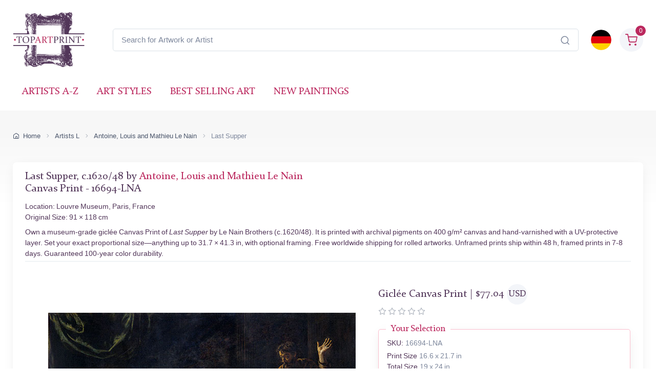

--- FILE ---
content_type: text/html; charset=utf-8
request_url: https://www.topartprint.com/artists/Le-Nain-Brothers/art-print/16694/Last-Supper.php
body_size: 34768
content:
<!DOCTYPE html>
<html lang="en">
  <head>
    <meta charset="utf-8">

<title>Last Supper • Le Nain Brothers • Canvas Print • Museum Quality Giclée • TopArtPrint 16694-LNA</title>
<meta name="description" content="Fine Art Canvas Print of Last Supper, c.1620/48 by Le Nain Brothers ✓ Museum Quality Giclée ✓ Customize Size ✓ Framing Options ✓ Ships Worldwide • TopArtPrint 16694-LNA">
<meta name="robots" content="index, follow">
<link rel="canonical" href="https://www.topartprint.com/artists/Le-Nain-Brothers/art-print/16694/Last-Supper.php">
<link rel="alternate" hreflang="en" href="https://www.topartprint.com/artists/Le-Nain-Brothers/art-print/16694/Last-Supper.php">
<link rel="alternate" hreflang="de" href="https://www.topartprint.com/de/artists/Le-Nain-Brothers/art-print/16694/Das-Abendmahl.php">
<link rel="alternate" hreflang="x-default" href="https://www.topartprint.com/artists/Le-Nain-Brothers/art-print/16694/Last-Supper.php">
<meta property="fb:app_id" content="258051434976076">
<meta property="og:image" content="https://cdn.topartprint.com/images/artists/Le-Nain-Brothers/paintings-wm/le-nain-brothers-006.jpg">
<meta property="og:image:height" content="">
<meta property="og:image:width" content="">
<meta property="og:image:type" content="image/jpeg">
<meta property="og:type" content="product">
<meta property="og:title" content="Last Supper • Le Nain Brothers • Canvas Print • Museum Quality Giclée • TopArtPrint 16694-LNA">
<meta property="og:description" content="Fine Art Canvas Print of Last Supper, c.1620/48 by Le Nain Brothers ✓ Museum Quality Giclée ✓ Customize Size ✓ Framing Options ✓ Ships Worldwide • TopArtPrint 16694-LNA">
<meta property="og:url" content="https://www.topartprint.com/artists/Le-Nain-Brothers/art-print/16694/Last-Supper.php">
<meta property="og:site_name" content="topartprint.com">
<meta property="product:price:amount" content="73.36">
<meta property="product:price:currency" content="USD">
<meta property="product:availability" content="instock">
<meta name="twitter:card" content="product">
<meta name="twitter:site" content="@TopArtPrint">
<meta name="twitter:creator" content="@TopArtPrint">
<meta name="twitter:title" content="Last Supper • Le Nain Brothers • Canvas Print • Museum Quality Giclée • TopArtPrint 16694-LNA">
<meta name="twitter:description" content="Fine Art Canvas Print of Last Supper, c.1620/48 by Le Nain Brothers ✓ Museum Quality Giclée ✓ Customize Size ✓ Framing Options ✓ Ships Worldwide • TopArtPrint 16694-LNA">
<meta name="twitter:image:src" content="https://cdn.topartprint.com/images/artists/Le-Nain-Brothers/paintings-wm/le-nain-brothers-006.jpg">
<meta name="twitter:data1" content="$73.36 USD">
<meta name="twitter:label1" content="PRICE">
<meta name="twitter:data2" content="42.2 x 55 cm (Giclée Canvas Print)">
<meta name="twitter:label2" content="SIZE">

<meta name="viewport" content="width=device-width, initial-scale=1">
<link rel="shortcut icon" href="https://cdn.topartprint.com/favicon.ico">
<link href="https://cdn.topartprint.com/img/apple-touch-icon.png" rel="apple-touch-icon">
<link rel="icon" type="image/png" sizes="16x16" href="https://cdn.topartprint.com/img/favicon-16x16.png">
<link rel="icon" type="image/png" sizes="32x32" href="https://cdn.topartprint.com/img/favicon-32x32.png">
<link rel="icon" type="image/png" sizes="48x48" href="https://cdn.topartprint.com/img/favicon-48x48.png">
<link href="https://cdn.topartprint.com/img/apple-touch-icon-152x152.png" rel="apple-touch-icon" sizes="152x152">
<link href="https://cdn.topartprint.com/img/apple-touch-icon-167x167.png" rel="apple-touch-icon" sizes="167x167">
<link href="https://cdn.topartprint.com/img/apple-touch-icon-180x180.png" rel="apple-touch-icon" sizes="180x180">
<link href="https://cdn.topartprint.com/img/apple-touch-icon-120x120.png" rel="apple-touch-icon" sizes="120x120">
<link href="https://cdn.topartprint.com/img/apple-touch-icon-76x76.png" rel="apple-touch-icon" sizes="76x76">
<link href="https://cdn.topartprint.com/img/android-chrome-192x192.png" rel="icon" sizes="192x192">
<link href="https://cdn.topartprint.com/img/android-chrome-512x512.png" rel="icon" sizes="512x512">
<link rel="manifest" href="https://www.topartprint.com/site.webmanifest">

<link rel="preload" href="https://cdn.topartprint.com/topartprint.css" as="style">
<link rel="stylesheet" media="screen" href="https://cdn.topartprint.com/topartprint.css">
<script>
  window.dataLayer = window.dataLayer || [];
  function gtag(){ dataLayer.push(arguments); }
  gtag('js', new Date());

  gtag('config', 'G-GPGQNZK66K', { send_page_view: true });
  gtag('config', 'AW-1024159630');

  (function () {
    let loaded = false;
    function loadGtag(){
      if (loaded) return; loaded = true;
      const s = document.createElement('script');
      s.src = 'https://www.googletagmanager.com/gtag/js?id=G-GPGQNZK66K';
      s.async = true;
      document.head.appendChild(s);
    }

    if ('requestIdleCallback' in window) {
      requestIdleCallback(loadGtag, { timeout: 2000 });
    } else {
      window.addEventListener('load', () => setTimeout(loadGtag, 800));
    }
    ['pointerdown','keydown','scroll'].forEach(ev =>
      window.addEventListener(ev, loadGtag, { once: true, passive: true })
    );
  })();
</script>
<!--
<script defer src="https://cloud.umami.is/script.js" data-website-id="83c5865a-ee43-4ae5-86a3-7448eebfe5aa"></script>
--></head>
  <!-- Body-->
  <body class="handheld-toolbar-enabled">

    <main class="page-wrapper">
      <!-- Navbar 3 Level (Light)-->
      <header class="shadow-sm">
        <!-- Remove "navbar-sticky" class to make navigation bar scrollable with the page.-->
        <div class="navbar-sticky bg-light">
          <div class="navbar navbar-expand-lg navbar-light">
            <div class="container">
			<div class="awe-logo">
			<a class="navbar-brand flex-shrink-0" href="https://www.topartprint.com/" title="TopArtPrint"><div class="awe-logo-img"></div></a>
			</div>
<div class="position-relative input-group d-none d-lg-flex mx-4">
    <input id="searchInput" class="form-control rounded-end pe-5" type="text" name="search_text" placeholder="Search for Artwork or Artist">
    <span class="position-absolute top-50 end-0 translate-middle-y text-muted fs-5 mt-1 me-3">
        <i class="ci-search"></i> <!-- Иконата на лупа -->
    </span>
</div>

<div class="search-backdrop d-none" id="searchBackdrop" onclick="closeSearch()"></div>

<div class="search-container d-none" id="searchContainer">
    <div class="search-header position-relative w-100 p-3 d-flex justify-content-between align-items-center bg-white">
        <div class="flex-grow-1 me-3">
            <input id="searchInputModal" class="form-control form-control-lg" type="text" placeholder="Search for Paintings and Artists">
        </div>
        <button class="btn-close" onclick="closeSearch()"></button>
    </div>

    <div class="search-body">
        <div class="search-filters p-3 d-none d-lg-block border-end" style="width: 300px; overflow-y: auto;">
            <div class="filter-group mb-4">
                <h4 class="fs-5 text-blue">Artist</h4>
                <div class="filter-options" id="artistFilters">
                </div>
                <div class="mt-2 d-none" id="artistShowMore">
                    <button class="alert btn-outline-secondary btn-sm p-1 small" onclick="toggleFilterOptions('artist')">
                        show more
                    </button>
                </div>
            </div>

            <div class="filter-group mb-4">
                <h4 class="fs-5 text-blue">Museum</h4>
                <div class="filter-options" id="museumFilters">
                </div>
                <div class="mt-2 d-none" id="museumShowMore">
                    <button class="alert btn-outline-secondary btn-sm p-1 small" onclick="toggleFilterOptions('museum')">
                        show more
                    </button>
                </div>
            </div>
        </div>

        <div class="results-container flex-grow-1 d-flex flex-column overflow-auto">
            <div id="resultsCount" class="text-muted small pt-4 pb-0 ps-4"></div>
            <div id="results" class="p-3"></div>
        </div>
    </div>
</div>

<script>
window.addEventListener("load", function() {
    const SUGGESTED_SEARCHES = [
        "Flowers",
        "Landscape",
        "Monet",
        "van Gogh",
        "Klimt",
        "Modigliani",
        "Rembrandt",
        "Caravaggio",
        "Renoir",
        "Vermeer",
        "Cezanne",
        "Sargent"
    ];

    const SUGGESTED_PAINTINGS = [
        {
            title: "Starry Night",
            artist: "Vincent van Gogh",
            image_link: "https://cdn.topartprint.com/images/artists/Vincent_van_Gogh/paintings-lg/gogh001.jpg",
            link: "https://www.topartprint.com/artists/Vincent-van-Gogh/art-print/1101/Starry-Night.php",
            p_year: "1889",
            df_rating: "5"
        },
        {
            title: "The Kiss",
            artist: "Gustav Klimt",
            image_link: "https://cdn.topartprint.com/images/artists/Gustav_Klimt/paintings-lg/klimt001.jpg",
            link: "https://www.topartprint.com/artists/Klimt/art-print/2628/The-Kiss.php",
            p_year: "c.1907/08",
            df_rating: "5"
        },
        {
            title: "Dancers in Blue",
            artist: "Edgar Degas",
            image_link: "https://cdn.topartprint.com/images/artists/Hilaire_Germain_Edgar_Degas/paintings-lg/degas051.jpg",
            link: "https://www.topartprint.com/artists/Degas/art-print/2851/Dancers-in-Blue.php",
            p_year: "1890",
            df_rating: "5"
        },
        {
            title: "Woman with a Parasol",
            artist: "Claude Monet",
            image_link: "https://cdn.topartprint.com/images/artists/Claude_Oscar_Monet/paintings-lg/monet177.jpg",
            link: "https://www.topartprint.com/artists/Monet/art-print/2473/Woman-with-a-Parasol-Madame-Monet-and-Her-Son.php",
            p_year: "1875",
            df_rating: "5"
        },
        {
            title: "The Skiff",
            artist: "Pierre-Auguste Renoir",
            image_link: "https://cdn.topartprint.com/images/artists/Pierre-Auguste_Renoir/paintings-lg/renoir190.jpg",
            link: "https://www.topartprint.com/artists/Renoir/art-print/8347/The-Skiff-La-Yole.php",
            p_year: "1875",
            df_rating: "5"
        },
        {
            title: "Red Nude",
            artist: "Amedeo Modigliani",
            image_link: "https://cdn.topartprint.com/images/artists/Amedeo_Modigliani/paintings-lg/modigliani004.jpg",
            link: "https://www.topartprint.com/artists/Modigliani/art-print/2541/Red-Nude-Nude-on-a-Cushion-.php",
            p_year: "1917",
            df_rating: "5"
        },
        {
            title: "The Girl with a Pearl Earring",
            artist: "Vermeer",
            image_link: "https://cdn.topartprint.com/images/artists/Johannes_van_Delft_Vermeer/paintings-lg/vermeer005.jpg",
            link: "https://www.topartprint.com/artists/Vermeer/art-print/1071/The-Girl-with-a-Pearl-Earring.php",
            p_year: "c.1665/66",
            df_rating: "5"
        }                                        
    ];

    let searchClient = null;
    let page = 1;
    const hitsPerPage = 60;
    let currentQuery = "";
    let allResults = [];
    let displayedResults = [];
    let timeoutId;
    let activeFilters = {
        artists: new Set(),
        museums: new Set()
    };
    
    const searchInputDesktop = document.getElementById("searchInput");
    const searchInputMobile = document.getElementById("searchInputMobile");
    const searchInputModal = document.getElementById("searchInputModal");
    const searchContainer = document.getElementById("searchContainer");
    const resultsContainer = document.getElementById("results");

    const INITIAL_FILTER_COUNT = 10;
    const MAX_FILTER_COUNT = 50;
    let expandedFilters = {
        artist: false,
        museum: false
    };

    function initializeSuggestedSearches() {
        const artistFilters = document.getElementById("artistFilters");
        const filterGroup = document.querySelector(".filter-group");
        
        filterGroup.querySelector("h4").textContent = "Suggested Searches";
        
        const searchesHTML = SUGGESTED_SEARCHES.map((term, index) => `
            <div class="form-check">
                <input class="form-check-input" type="checkbox" id="suggested${index}" 
                       onclick="executeSearch('${term}')">
                <label class="form-check-label text-red fs-sm" style="cursor: pointer;" for="suggested${index}">
                    ${term}
                </label>
            </div>
        `).join("");
        
        artistFilters.innerHTML = searchesHTML;
        
        document.querySelector(".filter-group:last-child").style.display = "none";
        /* Премахнато: document.getElementById("artistShowMore").style.display = "none"; */
    }

    function displaySuggestedResults() {
        if (!resultsContainer) return;
        
        resultsContainer.innerHTML = `
            <div class="p-0">
                <div class="painting-grid">
                    ${SUGGESTED_PAINTINGS.map(createPaintingCard).join("")}
                </div>
            </div>
        `;
    }

    function executeSearch(searchTerm) {
        const searchInput = document.getElementById("searchInputModal");
        searchInput.value = searchTerm;
        
        const inputEvent = new Event("input", {
            bubbles: true,
            cancelable: true,
        });
        
        searchInput.dispatchEvent(inputEvent);

        document.querySelectorAll("#artistFilters .form-check-input").forEach(checkbox => {
            checkbox.checked = false;
        });
    }

    function toggleFilterOptions(filterType) {
        const container = document.getElementById(`${filterType}Filters`);
        const button = document.querySelector(`#${filterType}ShowMore button`);
        expandedFilters[filterType] = !expandedFilters[filterType];
        
        const options = container.querySelectorAll(".form-check");
        options.forEach((option, index) => {
            if (index >= INITIAL_FILTER_COUNT) {
                option.style.display = expandedFilters[filterType] ? "block" : "none";
            }
        });
        
        button.textContent = expandedFilters[filterType] ? "show less" : "show more";
    }

    async function updateFilterCounts(results) {
        if (!results || !results.hits) return;

        function calculateFilterCounts(data, field) {
            return data.reduce((acc, hit) => {
                const value = hit[field];
                acc[value] = (acc[value] || 0) + 1;
                return acc;
            }, {});
        }

        function createFilterOption(value, count, type, index) {
            const display = index < INITIAL_FILTER_COUNT ? "block" : "none";
            return `
                <div class="form-check" style="display: ${display}">
                    <input class="form-check-input" type="checkbox" id="${type}${index}" 
                           name="${type}" value="${value}">
                    <label class="form-check-label text-red fs-sm" style="cursor: pointer;" for="${type}${index}">
                        ${value} <span class="text-muted">(${count})</span>
                    </label>
                </div>
            `;
        }

        const artistCounts = calculateFilterCounts(results.hits, "artist");
        const museumCounts = calculateFilterCounts(results.hits, "museum");

        const artistEntries = Object.entries(artistCounts)
            .sort((a, b) => b[1] - a[1])
            .slice(0, MAX_FILTER_COUNT);

        const museumEntries = Object.entries(museumCounts)
            .sort((a, b) => b[1] - a[1])
            .slice(0, MAX_FILTER_COUNT);

        const artistFilters = document.getElementById("artistFilters");
        artistFilters.innerHTML = artistEntries
            .map(([value, count], index) => createFilterOption(value, count, "artist", index))
            .join("");

        const museumFilters = document.getElementById("museumFilters");
        museumFilters.innerHTML = museumEntries
            .map(([value, count], index) => createFilterOption(value, count, "museum", index))
            .join("");

        document.getElementById("artistShowMore").classList.toggle("d-none", artistEntries.length <= INITIAL_FILTER_COUNT);
        document.getElementById("museumShowMore").classList.toggle("d-none", museumEntries.length <= INITIAL_FILTER_COUNT);

        activeFilters.artists.forEach(value => {
            const checkbox = artistFilters.querySelector(`input[value="${value}"]`);
            if (checkbox) checkbox.checked = true;
        });

        activeFilters.museums.forEach(value => {
            const checkbox = museumFilters.querySelector(`input[value="${value}"]`);
            if (checkbox) checkbox.checked = true;
        });

        artistFilters.querySelectorAll("input[type=\"checkbox\"]").forEach(checkbox => {
            checkbox.addEventListener("change", handleFilterChange);
        });

        museumFilters.querySelectorAll("input[type=\"checkbox\"]").forEach(checkbox => {
            checkbox.addEventListener("change", handleFilterChange);
        });
    }

    function handleFilterChange() {
        const filterType = this.name === "artist" ? "artists" : "museums";
        if (this.checked) {
            activeFilters[filterType].add(this.value);
        } else {
            activeFilters[filterType].delete(this.value);
        }
        filterAndDisplayResults();
    }

    function filterAndDisplayResults() {
        const filteredResults = allResults.filter(hit => {
            const matchesArtist = activeFilters.artists.size === 0 || activeFilters.artists.has(hit.artist);
            const matchesMuseum = activeFilters.museums.size === 0 || activeFilters.museums.has(hit.museum);
            return matchesArtist && matchesMuseum;
        });

        displayedResults = filteredResults.slice(0, hitsPerPage);
        document.getElementById("resultsCount").textContent = `${filteredResults.length} results found`;
        displayResults(displayedResults, filteredResults.length > hitsPerPage);
    }

    async function initializeSearchClient() {
        if (!searchClient) {
            searchClient = new MeiliSearch({
                host: "https://edge.meilisearch.com",
                apiKey: "de9decca2a641d3e7a7ed0f1ea1c4df7636ac3f466d1a9b7320ad0821b7239d8",
                requestConfig: { timeout: 2000 }
            });
        }
    }

    function openSearch(inputElement) {
        initializeSearchClient();
        const searchContainer = document.getElementById("searchContainer");
        const searchBackdrop = document.getElementById("searchBackdrop");
        searchContainer.classList.remove("d-none");
        searchBackdrop.classList.remove("d-none");
        document.body.style.overflow = "hidden";
        searchInputModal.value = inputElement.value;
        searchInputModal.focus();
        
        const filterGroup = document.querySelector(".filter-group");
        if (filterGroup) {
            filterGroup.querySelector("h4").textContent = "Suggested Searches";
            document.querySelector(".filter-group:last-child").style.display = "none";
            /* Премахнато: document.getElementById("artistShowMore").style.display = "none"; */
            
            const artistFilters = document.getElementById("artistFilters");
            const searchesHTML = SUGGESTED_SEARCHES.map((term, index) => `
                <div class="form-check">
                    <input class="form-check-input" type="checkbox" id="suggested${index}" 
                           onclick="executeSearch('${term}')">
                    <label class="form-check-label text-red fs-sm" style="cursor: pointer;" for="suggested${index}">
                        ${term}
                    </label>
                </div>
            `).join("");
            artistFilters.innerHTML = searchesHTML;
        }
        
        displaySuggestedResults();
    }

    function handleSearch(e) {
        clearTimeout(timeoutId);
        const query = e.target.value;
        const filterGroup = document.querySelector(".filter-group");
        const lastFilterGroup = document.querySelector(".filter-group:last-child");
        
        if (query.length < 3) {
            resultsContainer.innerHTML = "";
            currentQuery = "";
            document.getElementById("resultsCount").textContent = "";
            
            if (filterGroup) {
                filterGroup.querySelector("h4").textContent = "Suggested Searches";
                lastFilterGroup.style.display = "none";
                /* Премахнато: document.getElementById("artistShowMore").style.display = "none"; */
                
                const artistFilters = document.getElementById("artistFilters");
                const searchesHTML = SUGGESTED_SEARCHES.map((term, index) => `
                    <div class="form-check">
                        <input class="form-check-input" type="checkbox" id="suggested${index}" 
                               onclick="executeSearch('${term}')">
                        <label class="form-check-label text-red fs-sm" for="suggested${index}">
                            ${term}
                        </label>
                    </div>
                `).join("");
                artistFilters.innerHTML = searchesHTML;

                displaySuggestedResults();
            }
            return;
        }
        
        if (filterGroup) {
            filterGroup.querySelector("h4").textContent = "Artist";
            lastFilterGroup.style.display = "block";
        }
        
        timeoutId = setTimeout(async () => {
            currentQuery = query;
            page = 1;
            
    const ln = "en"; // Вграждаме PHP променливата в JavaScript като низ

    try {
        let indexName = "print";
        if (ln === "de") {
            indexName = "print_de";
        }

        const results = await searchClient.index(indexName).search(query, {
            limit: 1000,
            facets: ["artist", "museum"]
        });
                
                allResults = results.hits;
                displayedResults = allResults.slice(0, hitsPerPage);
                
                document.getElementById("resultsCount").textContent = `${allResults.length} results found`;
                displayResults(displayedResults, allResults.length > hitsPerPage);
                updateFilterCounts(results);
                
            } catch (error) {
                console.error("Search error:", error);
            }
        }, 500);
    }

    function createPaintingCard(hit) {
        const yearDisplay = hit.p_year ? ` <span class="text-muted text-nowrap">(${hit.p_year.trim().replace(/\s+/g, '')})</span>` : "";
        const ratingHTML = hit.df_rating ? createRatingStars(hit.df_rating) : "";

        return `
            <a href="${hit.link}" class="text-decoration-none" style="cursor: pointer;">
                <div class="painting-card">
                    <img class="painting-img" src="${hit.image_link}" alt="${hit.title}" loading="lazy">
                    <div class="painting-info">
                        <h3 class="painting-title fs-sm mb-1 text-blue">${hit.title}${yearDisplay}</h3>
                        <p class="product-meta d-block fs-sm text-red">${hit.artist}</p>
                        ${ratingHTML}
                    </div>
                </div>
            </a>
        `;
    }

    function createRatingStars(rating) {
        if (!rating || rating === 0) {
            return '';
        }

        let stars = "";
        let fullStarsCount = 0;
        
        for (let i = 1; i <= 5; i++) {
            if (i <= Math.floor(rating)) {
                stars += '<i class="star-rating-icon ci-star-filled active mt-1"></i>';
                fullStarsCount++;
            } else if (i - 0.5 <= rating) {
                stars += '<i class="star-rating-icon ci-star-filled active mt-1"></i>';
                fullStarsCount++;
            } else {
                stars += '<i class="star-rating-icon ci-star mt-1"></i>';
            }
        }

        if (fullStarsCount === 0) {
            return '';
        }

        return `<div class="star-rating">${stars}</div>`;
    }

    function displayResults(hits, hasMore) {
        if (hits.length === 0) {
            resultsContainer.innerHTML = `
                <div class="text-center py-4">
                    <p class="mb-0">No results found</p>
                </div>
            `;
            return;
        }
        
        resultsContainer.innerHTML = `
            <div class="painting-grid">
                ${hits.map(createPaintingCard).join("")}
            </div>
            ${hasMore ? `
                <div class="text-center mt-4 mb-4">
                    <button class="btn btn-primary" onclick="showMoreResults()">
                        Show More Results
                    </button>
                </div>
            ` : ""}
        `;
    }

    window.showMoreResults = function() {
        const nextBatch = allResults.slice(displayedResults.length, displayedResults.length + hitsPerPage);
        displayedResults = [...displayedResults, ...nextBatch];
        
        const grid = resultsContainer.querySelector(".painting-grid");
        const newContent = nextBatch.map(createPaintingCard).join("");
        grid.insertAdjacentHTML("beforeend", newContent);
        
        const showMoreButton = resultsContainer.querySelector(".btn-primary");
        if (displayedResults.length >= allResults.length) {
            showMoreButton.remove();
        }
    };

    window.openSearch = openSearch;
    window.toggleFilterOptions = toggleFilterOptions;
    window.executeSearch = executeSearch;

    if (searchInputDesktop) {
        searchInputDesktop.addEventListener("focus", function() {
            openSearch(searchInputDesktop);
        });
    }

    if (searchInputMobile) {
        searchInputMobile.addEventListener("focus", function() {
            openSearch(searchInputMobile);
        });
    }

    if (searchInputModal) {
        searchInputModal.addEventListener("input", (e) => {
            if (searchInputDesktop) searchInputDesktop.value = e.target.value;
            if (searchInputMobile) searchInputMobile.value = e.target.value;
            handleSearch(e);
        });
    }
});

function closeSearch() {
    const searchContainer = document.getElementById("searchContainer");
    const searchBackdrop = document.getElementById("searchBackdrop");
    searchContainer.classList.add("d-none");
    searchBackdrop.classList.add("d-none");
    document.body.style.overflow = "auto";
}
</script>			  
              <div class="navbar-toolbar d-flex flex-shrink-0 align-items-center">
			  
                <button class="navbar-toggler position-absolute start-50 translate-middle-x" type="button" data-bs-toggle="collapse" data-bs-target="#navbarCollapse" aria-label="Navbar Collapse"><span class="navbar-toggler-icon"></span></button>


		<a href="https://www.topartprint.com/de/artists/Le-Nain-Brothers/art-print/16694/Das-Abendmahl.php">
		<img class="rounded-circle sq-size-40" src="https://cdn.topartprint.com/ln/de/flag.png" width="40" height="40" alt="Language Flag - Deutsch">
		</a>		
							  
                <div class="navbar-tool ms-3">
                <a class="navbar-tool-icon-box bg-secondary text-red d-flex align-items-center justify-content-center" href="https://www.topartprint.com/shopping-cart/">				
<span class="navbar-tool-label">0</span><i class="navbar-tool-icon ci-shopping-cart fs-4 mt-2"></i></a>
                </div>
              </div>
            </div>
          </div>
          <div class="navbar navbar-expand-lg navbar-light navbar-stuck-menu mt-n2 pt-0 pb-2">
            <div class="container">

<div class="position-relative input-group d-lg-none my-3">
    <input id="searchInputMobile" class="form-control rounded-end pe-5" type="text" name="search_text" placeholder="Search for Artwork or Artist">
    <span class="position-absolute top-50 end-0 translate-middle-y text-muted fs-4 mt-1 me-3">
        <i class="ci-search"></i>
    </span>
</div>
          
              <div class="collapse navbar-collapse" id="navbarCollapse">

                <!-- Primary menu-->
                <ul class="navbar-nav">
                  <li><a class="nav-link text-red text-uppercase" href="https://www.topartprint.com/artists-a-z.php">Artists A-Z</a>
                  </li>
                  <li><a class="nav-link text-red text-uppercase" href="https://www.topartprint.com/art-styles.php">Art Styles</a>
                  </li>
                  <li><a class="nav-link text-red text-uppercase" href="https://www.topartprint.com/top-100-art-prints.php">Best Selling Art</a>
                  </li>
                  <li><a class="nav-link text-red text-uppercase" href="https://www.topartprint.com/new-art-prints.php">New Paintings</a>
                  </li>
                </ul>
              </div>
            </div>
          </div>
        </div>
      </header>
<script id='merchantWidgetScript' src="https://www.gstatic.com/shopping/merchant/merchantwidget.js" defer></script>
<script>
  merchantWidgetScript.addEventListener('load', function () {
    merchantwidget.start({
      position: 'LEFT_BOTTOM',
      sideMargin: 21,
      bottomMargin: 11,
      mobileSideMargin: 11,
      mobileBottomMargin: 11
    });
  });
</script><script src="https://ajax.googleapis.com/ajax/libs/jquery/3.6.0/jquery.min.js"></script><script type="application/ld+json">
{
  "@context": "https://schema.org",
  "@type": "BreadcrumbList",
  "itemListElement": [{
    "@type": "ListItem",
    "position": 1,
    "name": "Home",
    "item": "https://www.topartprint.com/"
  },{
    "@type": "ListItem",
    "position": 2,
    "name": "Artists L",
    "item": "https://www.topartprint.com/artists/alphabet/L"
  },{
    "@type": "ListItem",
    "position": 3,
    "name": "Antoine, Louis and Mathieu Le Nain",
    "item": "https://www.topartprint.com/artists/Le-Nain-Brothers/"
  },{
    "@type": "ListItem",
    "position": 4,
    "name": "Last Supper",
    "item": "https://www.topartprint.com/artists/Le-Nain-Brothers/art-print/16694/Last-Supper.php"
  }]
}
</script><script>
var frameWdth = 0;
var matWdth = 0;
var frameName = "unframed";
var matName = "unframed";
var frame_id = 0;
var mat_id = 0;
var framePrice = 0;
var matPrice = 0;
var frameType = 0;
var matType = 0;
var frmBrdr = 60;
var frmWdth = 538;
var frmHght = 414;

var currencies = {"EUR":{"rate":1,"symbol":"\u20ac","code":"EUR","size":1,"scode":" cm","fullcode":" centimeters","shortcode":" cm","methods":["card","ideal","bancontact","eps","p24"]},"GBP":{"rate":0.86850000000000005,"symbol":"\u00a3","code":"GBP","size":1,"scode":" cm","fullcode":" centimeters","shortcode":" cm","methods":["card"]},"USD":{"rate":1.1974,"symbol":"$","code":"USD","size":2.54,"scode":" in","fullcode":" inches","shortcode":"\"","methods":["card"]},"USDALL":{"rate":1.1974,"symbol":"$","code":"USD","size":1,"scode":" cm","fullcode":" centimeters","shortcode":" cm","methods":["card"]}};
var current_currency = 'USD';


var allPaintingData = new Array();
allPaintingData['hand'] = {
    'max_d' : 0,
    'def_w' : 0,
    'def_h' : 0,
    'pCoeff' : 0,
    'add_w' : 0.254,
    'add_h' : 0.254,
    'new_width' : 0,
    'new_height' : 0
}
allPaintingData['print'] = {
    'max_d' : 105,
    'def_w' : 55,
    'def_h' : 42.2,
    'pCoeff' : 1.303317535545,
    'add_w' : 0.254,
    'add_h' : 0.19488727272727,
    'new_width' : 55,
    'new_height' : 42.2
};
var thumbnail = "https://cdn.topartprint.com/images/artists/Le-Nain-Brothers/paintings-lg/le-nain-brothers-006.jpg";
var framingText = "Total Size";
var shippingText1 = "Production Time: 2-3 days";
var shippingText2 = "Production Time: 7-8 days";
var rolledText1 = "Unframed (Ships Rolled)";
var rolledText2 = "Framed";
var unfrmText1 = "Rolled-up";
var unfrmText2 = "Framed";

var price = 0;
var price_for_square = 0.03161136;

var for_frame_hand = "yes";

var for_frame = "yes";
var framing = "yes";

var can_aged = 'yes';
var selected_type = 'print';
var server_path = '';
var image_path = 'https://www.topartprint.com';
var cdn_path = 'https://cdn.topartprint.com';
var txt_not_selected = "Not Selected";
var pricingSystem = 'new';
var dhlZone = 3;
var dhlShippingTable = [{"weight":0.5,"zone_1":18.710000000000001,"zone_2":22.469999999999999,"zone_3":28.379999999999999,"zone_4":33.409999999999997,"zone_5":40.590000000000003},{"weight":1,"zone_1":20.100000000000001,"zone_2":26.41,"zone_3":30.5,"zone_4":37.299999999999997,"zone_5":43.369999999999997},{"weight":1.5,"zone_1":26.710000000000001,"zone_2":31.199999999999999,"zone_3":36.530000000000001,"zone_4":44.200000000000003,"zone_5":52.109999999999999},{"weight":2,"zone_1":29.870000000000001,"zone_2":35.210000000000001,"zone_3":39.420000000000002,"zone_4":50.299999999999997,"zone_5":60.039999999999999},{"weight":2.5,"zone_1":33.829999999999998,"zone_2":39.170000000000002,"zone_3":43.600000000000001,"zone_4":55.329999999999998,"zone_5":66.450000000000003},{"weight":3,"zone_1":36.560000000000002,"zone_2":42.640000000000001,"zone_3":47.880000000000003,"zone_4":60.68,"zone_5":73.269999999999996},{"weight":3.5,"zone_1":40.109999999999999,"zone_2":46.890000000000001,"zone_3":52.950000000000003,"zone_4":66.829999999999998,"zone_5":80.870000000000005},{"weight":4,"zone_1":42.859999999999999,"zone_2":50.359999999999999,"zone_3":57.240000000000002,"zone_4":72.170000000000002,"zone_5":87.689999999999998},{"weight":4.5,"zone_1":46.390000000000001,"zone_2":54.619999999999997,"zone_3":62.32,"zone_4":78.319999999999993,"zone_5":95.299999999999997},{"weight":5,"zone_1":49.140000000000001,"zone_2":58.079999999999998,"zone_3":66.590000000000003,"zone_4":83.670000000000002,"zone_5":102.11},{"weight":5.5,"zone_1":51.590000000000003,"zone_2":60.719999999999999,"zone_3":69.75,"zone_4":87.659999999999997,"zone_5":106.69},{"weight":6,"zone_1":53.259999999999998,"zone_2":62.579999999999998,"zone_3":72.120000000000005,"zone_4":90.859999999999999,"zone_5":110.47},{"weight":6.5,"zone_1":55.719999999999999,"zone_2":65.219999999999999,"zone_3":75.280000000000001,"zone_4":94.849999999999994,"zone_5":115.04000000000001},{"weight":7,"zone_1":57.380000000000003,"zone_2":67.069999999999993,"zone_3":77.650000000000006,"zone_4":98.049999999999997,"zone_5":118.81999999999999},{"weight":7.5,"zone_1":59.840000000000003,"zone_2":69.709999999999994,"zone_3":80.810000000000002,"zone_4":102.05,"zone_5":123.40000000000001},{"weight":8,"zone_1":61.5,"zone_2":71.560000000000002,"zone_3":83.170000000000002,"zone_4":105.25,"zone_5":127.17},{"weight":8.5,"zone_1":63.969999999999999,"zone_2":74.200000000000003,"zone_3":86.340000000000003,"zone_4":109.23999999999999,"zone_5":131.75},{"weight":9,"zone_1":65.629999999999995,"zone_2":76.049999999999997,"zone_3":88.700000000000003,"zone_4":112.44,"zone_5":135.53},{"weight":9.5,"zone_1":68.079999999999998,"zone_2":78.689999999999998,"zone_3":91.859999999999999,"zone_4":116.44,"zone_5":140.09999999999999},{"weight":10,"zone_1":69.75,"zone_2":80.540000000000006,"zone_3":94.230000000000004,"zone_4":119.64,"zone_5":143.88},{"weight":11,"zone_1":74.5,"zone_2":85.819999999999993,"zone_3":101.29000000000001,"zone_4":127.92,"zone_5":154.22999999999999},{"weight":12,"zone_1":79.269999999999996,"zone_2":91.099999999999994,"zone_3":108.34,"zone_4":136.19999999999999,"zone_5":164.58000000000001},{"weight":13,"zone_1":84.019999999999996,"zone_2":96.390000000000001,"zone_3":115.39,"zone_4":144.49000000000001,"zone_5":174.94},{"weight":14,"zone_1":88.769999999999996,"zone_2":101.67,"zone_3":122.45,"zone_4":152.77000000000001,"zone_5":185.30000000000001},{"weight":15,"zone_1":93.530000000000001,"zone_2":106.95,"zone_3":129.5,"zone_4":161.05000000000001,"zone_5":195.65000000000001}];
var currencyRate = 1.1974;
</script>
<div class="page-title-overlap bg-grey pt-4">
        <div class="container d-lg-flex justify-content-between py-2 py-lg-3 d-none d-sm-none">
            <nav aria-label="breadcrumb">
              <ol class="breadcrumb breadcrumb-dark flex-lg-nowrap justify-content-center justify-content-lg-start">
                <li class="breadcrumb-item"><a class="text-nowrap" href="https://www.topartprint.com/"><i class="ci-home"></i>Home</a></li>
                <li class="breadcrumb-item text-nowrap"><a href="https://www.topartprint.com/artists/alphabet/L">Artists L</a></li>
                <li class="breadcrumb-item text-nowrap"><a href="https://www.topartprint.com/artists/Le-Nain-Brothers/">Antoine, Louis and Mathieu Le Nain</a></li>
                <li class="breadcrumb-item text-nowrap active" aria-current="page">Last Supper</li>
              </ol>
            </nav>      
        </div>
      </div>

<div class="container">
<!-- Gallery + details-->
<div class="bg-light shadow-lg rounded-3 px-4 py-3 mb-4">       
          <div class="border-bottom pb-1 mb-3 fs-sm">
            <h1 class="h4 text-blue">Last Supper, c.1620/48 by <a href="https://www.topartprint.com/artists/Le-Nain-Brothers/">Antoine, Louis and Mathieu Le Nain</a> <br>Canvas Print - 16694-LNA</h1>
            Location: Louvre Museum, Paris, France<br>Original Size: 91 &times; 118 cm<p class="fs-sm mb-0 mt-2">Own a museum-grade giclée Canvas Print of <em>Last Supper</em> by Le Nain Brothers (c.1620/48). It is printed with archival pigments on 400 g/m&sup2; canvas and hand-varnished with a UV-protective layer. Set your exact proportional size—anything up to 31.7 &times; 41.3  in, with optional framing. Free worldwide shipping for rolled artworks. Unframed prints ship within 48 h, framed prints in 7-8 days. Guaranteed 100-year color durability.</p></div>               
          <div class="px-lg-3">
            <div class="row">           
              <!-- Product gallery-->
              <div class="col-lg-7 pt-lg-4 p-0">
<style>
.tap-frame-preview-container {
    display: flex;
    justify-content: center;
    align-items: center;
    padding: 20px;
    background: #fff;
    margin-bottom: 1.5rem;
    overflow: hidden;
    width: 100%;
    min-height: 200px;
    max-height: 690px;
}

@media (max-width: 991px) {
    .tap-frame-preview-container {
        max-height: 590px;
    }
}

@media (max-width: 768px) {
    .tap-frame-preview-container {
        padding: 10px;
        max-height: 440px;
    }
}

@media (max-width: 480px) {
    .tap-frame-preview-container {
        max-height: 390px;
    }
}

.tap-frame-preview-wrapper {
    position: relative;
    display: inline-block;
    overflow: visible;
    box-sizing: content-box;
}

.tap-frame-preview-wrapper img.painting-image {
    display: block;
    max-width: 100%;
    max-height: 100%;
    width: auto;
    height: auto;
    object-fit: contain;
}

.frame-layer-top,
.frame-layer-bottom,
.frame-layer-left,
.frame-layer-right {
    position: absolute;
    pointer-events: none;
    z-index: 10;
}

.frame-layer-top { top: 0; left: 0; }
.frame-layer-bottom { bottom: 0; left: 0; }
.frame-layer-left { top: 0; left: 0; }
.frame-layer-right { top: 0; right: 0; }

.mat-layer {
    position: absolute;
    top: 0; left: 0; right: 0; bottom: 0;
    pointer-events: none;
    z-index: 5;
}

.tap-action-bar .topart-audio-container {
    position: relative !important;
    bottom: auto !important;
    right: auto !important;
    top: auto !important;
    left: auto !important;
}

.frame-radio-input {
    width: 1.2rem;
    height: 1.2rem;
    cursor: pointer;
    flex-shrink: 0;
}
.frame-radio-input:checked {
    background-color: #bb285e;
    border-color: #bb285e;
}
.frame-radio-input:focus {
    border-color: #bb285e;
    box-shadow: 0 0 0 0.25rem rgba(187, 40, 94, 0.25);
}
.frame-card {
    transition: border-color 0.15s ease-in-out;
}
.cursor-pointer {
    cursor: pointer;
}
.frame-card.selected {
    border-color: #bb285e !important;
    border-width: 2px;
}

</style><div class="tap-frame-preview-container" id="framePreviewContainer">
    <div class="tap-frame-preview-wrapper" id="framePreviewWrapper" 
         data-painting-url="https://cdn.topartprint.com/images/artists/Le-Nain-Brothers/paintings-wm/le-nain-brothers-006.jpg"
         data-painting-width="538"
         data-painting-height="414"
         data-aspect-ratio="1.2995169082126">
        
        <!-- Frame layers -->
        <div class="frame-layer-top" id="mnFrmTop"></div>
        <div class="frame-layer-left" id="mnFrmMdlLft"></div>
        
        <!-- Painting image -->
        <picture>
            <source type="image/webp" srcset="https://cdn.topartprint.com/images/artists/Le-Nain-Brothers/paintings-wm/le-nain-brothers-006.jpg">
            <source type="image/jpeg" srcset="https://cdn.topartprint.com/images/artists/Le-Nain-Brothers/paintings-wm/le-nain-brothers-006.jpg">
            <img 
                class="painting-image" 
                id="paintingImage"
                src="https://cdn.topartprint.com/images/artists/Le-Nain-Brothers/paintings-wm/le-nain-brothers-006.jpg" 
                alt="Last Supper, c.1620/48 | Le Nain Brothers | Giclée Canvas Print" 
                title="Last Supper, c.1620/48 | Le Nain Brothers | Giclée Canvas Print"
                fetchpriority="high">
        </picture>
        
        <div class="frame-layer-right" id="mnFrmMdlRght"></div>
        <div class="frame-layer-bottom" id="mnFrmBtm"></div>
        
        <!-- Mat layer (for passepartout) -->
        <div class="mat-layer" id="matLayer"></div>
    </div>
</div>

<!-- Action buttons bar -->
<div class="tap-action-bar d-flex justify-content-end gap-2 my-2 me-2">
    
    <!-- Share button (right button) -->
    <div class="dropdown">
        <button class="btn btn-icon btn-light shadow-sm rounded-circle d-flex align-items-center justify-content-center" 
                style="width: 48px; height: 48px;" 
                type="button" 
                data-bs-toggle="dropdown" 
                aria-label="Share Painting">
            <i class="ci-share-2 fs-4 mt-2 me-1"></i>
        </button>
        <div class="dropdown-menu dropdown-menu-end my-1">
            <button class="dropdown-item" type="button" onclick="window.open('https://www.facebook.com/sharer/sharer.php?u='+encodeURIComponent(window.location.href), '_blank');" rel="nofollow noopener noreferrer">
                <i class="ci-facebook fs-base opacity-75 me-2"></i>Facebook
            </button>
            <button class="dropdown-item" type="button" onclick="window.open('https://twitter.com/intent/tweet?url='+encodeURIComponent(window.location.href), '_blank');" rel="nofollow noopener noreferrer">
                <i class="ci-x fs-base opacity-75 me-2"></i>Twitter
            </button>
            <button class="dropdown-item" type="button" onclick="window.open('https://pinterest.com/pin/create/button/?url='+encodeURIComponent(window.location.href)+'&media='+encodeURIComponent(pinImageUrl)+'&description='+encodeURIComponent(pinDesc), '_blank');" rel="nofollow noopener noreferrer">
                <i class="ci-pinterest fs-base opacity-75 me-2"></i>Pinterest
            </button>
        </div>
    </div>
</div>

<script>
    var pinImageUrl = 'https://cdn.topartprint.com/images/artists/Le-Nain-Brothers/paintings-wm/le-nain-brothers-006.jpg';
    var pinDesc = "Last Supper, c.1620/48 | Le Nain Brothers | Giclée Canvas Print";
    var isMobile = false;
</script>

<div class="gallery mx-auto d-block" style="width:500px;">
  <a href="https://vimeo.com/747952372?allowfullscreen" class="gallery-item video-item rounded-2">
<picture>
  <source 
    type="image/webp"
    srcset="https://cdn.topartprint.com/images/video-topartprint-sm.jpg"
    data-srcset="https://cdn.topartprint.com/images/video-topartprint-sm.jpg"
  >
  <source 
    type="image/jpeg"
    srcset="https://cdn.topartprint.com/images/video-topartprint-sm.jpg"
    data-srcset="https://cdn.topartprint.com/images/video-topartprint-sm.jpg"
  >
  <img
    class="lazyload"
    src="[data-uri]"
    data-src="https://cdn.topartprint.com/images/video-topartprint-sm.jpg"
    width="500"
    height="281"
    alt="Video of TopArtPrint Giclée Printing Process"
  >
</picture>
<noscript>
  <img
    src="https://cdn.topartprint.com/images/video-topartprint-sm.jpg"
    width="500"
    height="281"
    alt="Video of TopArtPrint Giclée Printing Process"
  >
</noscript>
    <span class="gallery-item-caption mt-2">Giclée Art Print Quality - Video</span>
  </a>
</div><script>
document.querySelectorAll(':is(vimeo-embed, youtube-embed) button').forEach(button => button.addEventListener('click', () => {
  const video = button.previousElementSibling;
  video.src = video.dataset.src;
}))
</script>
</div>

              <!-- Product details-->
              <div class="col-lg-5 pt-4 pt-lg-4 p-0">
                <div class="product-details"><h2 class="h4 text-blue mb-0">Giclée Canvas Print | <span class="h4 fw-normal text-blue me-1">$<span id="infoPrice_print">73.36</span> <span class="circle"><span class="fs-6 secondary circle-content">USD</span></span></span></h2>
                  <div class="d-flex justify-content-between align-items-center mb-2"><div><div class="star-rating"><div class="star"><i class="star-rating-icon ci-star mt-1"></i><i class="star-rating-icon ci-star mt-1"></i><i class="star-rating-icon ci-star mt-1"></i><i class="star-rating-icon ci-star mt-1"></i><i class="star-rating-icon ci-star mt-1"></i></div></div></div></div>
<script type="application/ld+json">
  {
    "@context": "https://schema.org/",
    "@type": ["Product", "CreativeWork"],
    "@id": "https://www.topartprint.com/artists/Le-Nain-Brothers/art-print/16694/Last-Supper.php#product",
    "mainEntityOfPage": { "@id": "https://www.topartprint.com/artists/Le-Nain-Brothers/art-print/16694/Last-Supper.php#product" },
    "url": "https://www.topartprint.com/artists/Le-Nain-Brothers/art-print/16694/Last-Supper.php",
    "name": "Last Supper, c.1620/48 by Le Nain Brothers | Canvas Print",
    "image": "https://cdn.topartprint.com/images/artists/Le-Nain-Brothers/paintings-wm/le-nain-brothers-006.jpg",
    "description": "Last Supper, c.1620/48 | Antoine, Louis and Mathieu Le Nain | Giclée Canvas Print",
    "isBasedOn": {
    "@id": "https://www.topartprint.com/artists/Le-Nain-Brothers/art-print/16694/Last-Supper.php#artwork"
  },
    "brand": {
      "@type": "Brand",
      "name": "TopArtPrint",
      "@id": "https://www.topartprint.com/#organization"
    },
    "category": "Le Nain Brothers",
    "isPartOf": {
      "@id": "https://www.topartprint.com/artists/Le-Nain-Brothers/#category"
    },
    "sku": "16694-LNA",
    "mpn": "16694-LNA",
    "material": "Canvas Print",
    "offers": {
      "@type": "Offer",
      "seller": {
        "@type": "Organization",
        "@id": "https://www.topartprint.com/#organization"
      },
        "category": {
        "@type": "Thing",
        "@id": "https://www.topartprint.com/artists/Le-Nain-Brothers/#category",
        "name": "Le Nain Brothers"
      },
      "url": "https://www.topartprint.com/artists/Le-Nain-Brothers/art-print/16694/Last-Supper.php",
      "priceCurrency": "USD",
      "price": "73.36",
      "availability": "https://schema.org/InStock",
      "itemCondition": "https://schema.org/NewCondition",
      "shippingDetails": {
        "@type": "OfferShippingDetails",
        "shippingRate": {
          "@type": "MonetaryAmount",
          "value": 0.00,
          "currency": "USD"
        },
        "shippingDestination": {
          "@type": "DefinedRegion",
          "addressCountry": "US"
        },
        "deliveryTime": {
          "@type": "ShippingDeliveryTime",
          "handlingTime": {
            "@type": "QuantitativeValue",
            "minValue": 1,
            "maxValue": 2,
            "unitCode": "DAY"
          },
          "transitTime": {
            "@type": "QuantitativeValue",
            "minValue": 4,
            "maxValue": 9,
            "unitCode": "DAY"
          }
        }
      },
      "hasMerchantReturnPolicy": {
        "@type": "MerchantReturnPolicy",
        "applicableCountry": "US",
        "returnPolicyCategory": "https://schema.org/MerchantReturnFiniteReturnWindow",
        "merchantReturnDays": 30,
        "returnMethod": "https://schema.org/ReturnByMail",
        "returnFees": "https://schema.org/ReturnFeesCustomerResponsibility",
        "sameAs": "https://www.topartprint.com/return-policy.php"
      }
    }
  }
</script>
<script type="application/ld+json">
{
  "@context": "https://schema.org",
  "@type": "VisualArtwork",
  "@id": "https://www.topartprint.com/artists/Le-Nain-Brothers/art-print/16694/Last-Supper.php#artwork",

  "name": "Last Supper",
  "creator": {
    "@type": "Person",
    "@id": "https://www.topartprint.com/artists/Le-Nain-Brothers/#person",
    "name": "Le Nain Brothers",
    "url": "https://www.topartprint.com/artists/Le-Nain-Brothers/"
  },

  "isPartOf": {
    "@type": "Collection",
    "@id": "https://www.topartprint.com/artists/Le-Nain-Brothers/#category",
    "name": "Paintings by Le Nain Brothers"
  },

  "dateCreated": "c.1620/48",
      "artform": "Painting",
      "artMedium": "Oil on Canvas",
      "artworkSurface": "Canvas",
      "width":  { "@type": "QuantitativeValue", "value": 118, "unitText": "CM" },
      "height": { "@type": "QuantitativeValue", "value": 91, "unitText": "CM" },

  "image": "https://cdn.topartprint.com/images/artists/Le-Nain-Brothers/paintings-wm/le-nain-brothers-006.jpg",
  "provider": {
    "@type": "Organization",
    "url": "https://www.louvre.fr/",
    "name": "Louvre Museum, Paris, France"
  }
}
</script>
<div class="topart_37">
<div class="selection-container">
<h3 class="selection-label text-alert fs-6">Your Selection</h3>
<div class="border border-danger border-bottom-0 shadow-lg pt-3 ps-3 pe-3 pb-2 mb-0 mt-4 rounded-top">

<div class="fs-sm mb-1"><span class="text-heading fw-medium me-1">SKU:</span><span class="text-muted" id="SKU">16694-LNA</span></div>
<div class="fs-sm"><span class="text-heading fw-medium me-1">Print Size</span><span class="text-muted" id="infoSize_print"></span></div>
<div class="fs-sm mb-2" id="infoSize_print2"></div>

  <!-- Modal markup -->
  <div class="modal" id="info3" tabindex="-1" role="dialog">
    <div class="modal-dialog" role="document">
      <div class="modal-content">
        <div class="modal-header">
          <h4 class="modal-title">Frame</h4>
          <button type="button" class="btn-close" data-bs-dismiss="modal" aria-label="Close"></button>
        </div>
        <div class="modal-body fs-sm">Discover our extensive collection of frames and mats designed specifically for your art prints.<br><br>To perfectly complement your interior style, utilize our convenient framing tool below to select the ideal profile for an picture frame. With this feature, you can effortlessly find the perfect frame that harmonizes with your artistic vision and home decor.</div>
      </div>
    </div>
  </div>

    <!-- Modal markup -->
  <div class="modal" id="info4" tabindex="-1" role="dialog">
    <div class="modal-dialog" role="document">
      <div class="modal-content">
        <div class="modal-header">
          <h4 class="modal-title">Mat</h4>
          <button type="button" class="btn-close" data-bs-dismiss="modal" aria-label="Close"></button>
        </div>
        <div class="modal-body fs-sm">Explore our wide range of mats specially curated for your art prints.<br><br>Mats serve as a splendid addition to the picture frame, providing a delicate touch that enhances the overall aesthetic of the painting. With our framing tool below, you have the opportunity to select a mat profile that perfectly complements your chosen picture frame, aligning flawlessly with your personal style and interior decor.</div>
      </div>
    </div>
  </div>

    <!-- Modal markup -->
  <div class="modal" id="condition" tabindex="-1" role="dialog">
    <div class="modal-dialog" role="document">
      <div class="modal-content">
        <div class="modal-header">
          <h4 class="modal-title">Condition: Unframed</h4>
          <button type="button" class="btn-close" data-bs-dismiss="modal" aria-label="Close"></button>
        </div>
        <div class="modal-body fs-sm">
  Our giclée prints are typically delivered in an unstretched and unframed state, rolled up for shipping convenience. This allows you the flexibility to personally stretch and frame your artwork at a local frame-shop according to your preferences.<br><br>Alternatively, if you prefer a hassle-free option, we provide a diverse range of frames and mats to choose from. By selecting this option, you will receive a professionally framed picture that is ready to be hung on your wall.
        </div>
      </div>
    </div>
  </div>

  <div class="fs-sm">
  <a class="nav-link-style fs-sm text-alert" href="#condition" data-bs-toggle="modal"><i class="ci-alert-circle lead align-middle fs-4"></i> Condition:</a>
  <span id="rolled" class="fw-medium me-1"></span>
  </div> 

<div id="frame_none">
  <div class="fs-sm">
  <a class="nav-link-style fs-sm text-alert" href="#info3" data-bs-toggle="modal"><i class="ci-alert-circle lead align-middle fs-4"></i> Frame:</a>
  <span class="fw-medium me-1" id="infoFramePrice_print"></span><span id="infoFrameName_print" class="text-muted"></span>
  </div>

  <div class="fs-sm">
  <a class="nav-link-style fs-sm text-alert" href="#info4" data-bs-toggle="modal"><i class="ci-alert-circle lead align-middle fs-4"></i> Mat:</a>
  <span class="fw-medium me-1" id="infoMatPrice_print"></span><span id="infoMatName_print" class="text-muted"></span>
  </div>
</div>
</div> 
                    
            <form id="print_shopping_cart" name="shopping_cart1" action="https://www.topartprint.com/shopping-cart/" method="post">
            <input type="hidden" name="u_id" value="11fb1f74f50811be92423be686b301d5">
            <input type="hidden" name="p_id" value="16694">
            <input type="hidden" name="med" value="2">
            <input type="hidden" name="art_id" value="587">
            <input type="hidden" name="w" value="55">
            <input type="hidden" name="h" value="42.2">
            <input type="hidden" name="p" value="0">
            <input type="hidden" name="f1" value="0">
            <input type="hidden" name="f2" value="0">

<div class="mt-0 mb-2 d-flex align-items-center">
    <button class="btn btn-primary btn-shadow d-block w-100 fs-4 text-wrap btn-no-top-radius d-flex justify-content-between align-items-center" type="submit">
        <span class="d-flex align-items-center">
            <i class="ci-shopping-cart mt-1 me-3"></i> Add to Cart
        </span>
        <span class="d-flex align-items-center mb-1">
            $<span id="infoTotal_print">0</span>
        </span>   
    </button>
</div>
</form>
</div>
<div id="framingTimeNotice" class="mb-5 text-muted fs-sm"><i class="ci-clock me-1"></i>Unframed Prints are Produced in 2-4 Business Days.</div>

  <!-- Nav tabs -->
<div class="selection-container">
<h3 class="selection-label text-muted fs-6">Customize Your Print</h3>  
<div class="shadow-lg rounded-2 border mb-4 pt-2">
<div id="dtlsTp_print">
<ul class="nav nav-tabs" role="tablist">
  <li class="nav-item" role="presentation">
    <a id="details_size" onclick="chngDtls('details');"
      class="nav-link cursor active d-flex align-items-center"
      data-bs-toggle="tab" role="tab" aria-selected="true" href="javascript:void(0);">
      <i class="ci-ruler me-2 mt-1"></i>Size
    </a>
  </li>

  <li class="nav-item" role="presentation">
    <a id="details_frame" onclick="chngDtls('frame');"
      class="nav-link cursor d-flex align-items-center"
      data-bs-toggle="tab" role="tab" aria-selected="false" tabindex="-1" href="javascript:void(0);">
      <i class="ci-maximize me-2 mt-1"></i>Frame
    </a>
  </li>

  <li id="mat_tab_item" class="nav-item" role="presentation" style="display: none;">
    <a id="details_mat" onclick="chngDtls('mat');"
      class="nav-link cursor d-flex align-items-center"
      data-bs-toggle="tab" role="tab" aria-selected="false" tabindex="-1" href="javascript:void(0);">
      <i class="ci-maximize me-2 mt-1"></i>Mat
    </a>
  </li>
</ul>
</div><div><div class="tab-content">   

<div id="div_details" class="px-3">
    <p class="fs-sm">

            By using the red up or down arrows, you have the option to proportionally increase or decrease the printed area in  inches as per your preference.<br><br>
            *Max printing size: 31.7 &times; 41.3 in<br>*Max framing size: Long side up to 28"<form name="fmDmn" class="mt-4">

<div class="input-group mb-2 align-items-center">
  <span class="input-group-text fw-medium border border-0 d-flex align-items-center">
    <span onfocus="blur();" onclick="chgVl(1);">
      <i id="imgPrUp" class="ci-arrow-up-circle fs-1 text-red-arrow"></i>
    </span>
  </span>
  <input id="size_input_l" class="form-control custom-size-input-height fs-6 w-40 rounded mb-3" type="text" name="inHghtVl" onkeypress="return filterInput(event);" onkeyup="window.setTimeout('updFld(1)', 1);" value="16.6">
  <label for="size_input_l" class="input-group-text fw-medium w-40 border border-0 mb-3"> in Height</label>
</div>

<div class="input-group mb-4 align-items-center">
  <span class="input-group-text fw-medium border border-0 d-flex align-items-center">
    <span onfocus="blur();" onclick="chgVl(-1);">
      <i id="imgPrDwn" class="ci-arrow-down-circle fs-1 text-red-arrow p-0 m-0"></i>
    </span>
  </span>
  <input id="size_input_r" class="form-control custom-size-input-height fs-6 w-40 rounded mb-3" type="text" name="inWdthVl" onkeypress="return filterInput(event);" onkeyup="window.setTimeout('updFld(2)', 1);" value="21.7">
  <label for="size_input_r" class="input-group-text fw-medium w-40 border border-0 mb-3"> in Width</label>
</div>


</form>

  </div>      
    
        <div id="div_frame" class="tab-pane" style="display: none;">
      <div class="alert d-flex alert-warning m-2" role="alert">
        <i class="ci-alert-triangle fs-lg pe-1 mt-1 me-1"></i>
        <a class="alert-link mt-1" href="https://www.topartprint.com/framed-art-prints.php">
          How Should I Frame my Art Reproduction?
        </a>
      </div>

   <div class="container overflow-hidden p-2">
  <div class="row g-2">

      <div class="col-lg-6 col-sm-12">
     <div id="slFrmDiv_unframed_print" class="frame-card d-flex align-items-center p-3 border bg-light rounded selected" role="radio" aria-checked="true">
    <label class="d-flex align-items-center cursor-pointer mb-0" onclick="selectFrame('unframed', 0, 0); infoFrame(0, 0);">
      <input type="radio" class="form-check-input frame-radio-input" id="slFrmImg_unframed_print" name="frame_radio" checked>
      <img class="d-inline-block asyncImage ms-2" src="[data-uri]" data-src="https://cdn.topartprint.com/images/frames/unframed/roll.webp" alt="Rolled-up" height="50" width="50">
    </label>
  <div class="ms-2 flex-grow-1 d-flex align-items-center">
    <h6 class="mb-0">Rolled-up</h6>
  </div>
     </div>
    </div><div class="col-lg-6 col-sm-12">
            <div id="slFrmDiv_D000" class="frame-card d-flex align-items-center p-3 border bg-light rounded" role="radio" aria-checked="false">
                   <div class="modal" id="D000" tabindex="-1" role="dialog" aria-hidden="true">
                  <div class="modal-dialog" role="document">
                    <div class="modal-content">
                      <div class="modal-header">
                        <h5 class="modal-title">Frame Stretched</h5>
                        <button type="button" class="btn-close" data-bs-dismiss="modal" aria-label="Close"></button>
                      </div>
                      <div class="modal-body center">
                      <img src="https://cdn.topartprint.com/images/frames/D000/image1.jpg" loading="lazy" height="274" width="274" alt="Frame Stretched">
                      </div>
                  <p class="p-3">
                  The canvas is professionally stretched over a solid wooden stretcher bar with beveled edges, ensuring a perfectly smooth surface without contact marks. This option is designed for customers who already own a picture frame and simply need a replacement artwork to fit inside it. The stretcher bar slots directly into your existing frame, giving your space a fresh new look without the cost of additional framing.<br><br>Stretcher bar width: 4.5 cm. Please measure the internal opening of your picture frame carefully to ensure a proper fit – we're happy to help you determine the correct size.
                  </p>
                    </div>
                  </div>
                </div>
                <label class="d-flex align-items-center cursor-pointer mb-0" onclick="selectFrame('D000', 4.5, 79, 78.78892, 'Stretched', 'png', 'png', 30.00);">
                  <input type="radio" class="form-check-input frame-radio-input" id="slFrmImg_D000" name="frame_radio">
                  <img class="d-inline-block asyncImage ms-2" src="[data-uri]" data-src="https://cdn.topartprint.com/images/frames/D000/icon.jpg" height="50" width="50" alt="Frame Stretched - Width 4.5 cm">
                </label>
<div class="ms-2 flex-grow-1 d-flex flex-column justify-content-center">
  <h6 class="mb-1">Stretched <span class="fw-normal text-muted fs-sm">&bull; 4.5 cm</span></h6>
  <span class="fs-sm text-primary cursor w-40" data-bs-target="#D000" data-bs-toggle="modal" onclick="event.stopPropagation();">
    <i class="ci-zoom-in me-1"></i>Details
  </span>
</div>
             </div>
            </div><div class="col-lg-6 col-sm-12">
            <div id="slFrmDiv_E5211" class="frame-card d-flex align-items-center p-3 border bg-light rounded" role="radio" aria-checked="false">
                   <div class="modal" id="E5211" tabindex="-1" role="dialog" aria-hidden="true">
                  <div class="modal-dialog" role="document">
                    <div class="modal-content">
                      <div class="modal-header">
                        <h5 class="modal-title">Frame E5211</h5>
                        <button type="button" class="btn-close" data-bs-dismiss="modal" aria-label="Close"></button>
                      </div>
                      <div class="modal-body center">
                      <img src="https://cdn.topartprint.com/images/frames/E5211/image1.jpg" loading="lazy" height="450" width="567" alt="Frame E5211">
                      </div>
                  <p class="p-3">
                  A luxurious gold wooden frame with elaborate Baroque-style ornamentation. The profile features intricate scrollwork and floral motifs across the wide face, complemented by a delicate beaded inner border that elegantly transitions to the artwork. Crafted from solid wood with a rich gilded finish, this opulent frame is ideally suited for classical oil paintings, Old Masters reproductions, portraits, and works that deserve a truly grand presentation.<br><br>Profile dimensions: 52 mm wide × 37 mm tall. This substantial, deep profile fully conceals the stretcher bar from side view, delivering an authentic, museum-worthy appearance.
                  </p>
                    </div>
                  </div>
                </div>
                <label class="d-flex align-items-center cursor-pointer mb-0" onclick="selectFrame('E5211', 5.2, 121, 180.8074, 'Wood', 'webp', 'webp', 150.90);">
                  <input type="radio" class="form-check-input frame-radio-input" id="slFrmImg_E5211" name="frame_radio">
                  <img class="d-inline-block asyncImage ms-2" src="[data-uri]" data-src="https://cdn.topartprint.com/images/frames/E5211/icon.jpg" height="50" width="50" alt="Mat E5211 - Width 5.2 cm">
                </label>
<div class="ms-2 flex-grow-1 d-flex flex-column justify-content-center">
  <h6 class="mb-1">E5211 <span class="fw-normal text-muted fs-sm">&bull; 5.2 cm</span></h6>
  <span class="fs-sm text-primary cursor w-40" data-bs-target="#E5211" data-bs-toggle="modal" onclick="event.stopPropagation();">
    <i class="ci-zoom-in me-1"></i>Details
  </span>
</div>
             </div>
            </div><div class="col-lg-6 col-sm-12">
            <div id="slFrmDiv_E5700" class="frame-card d-flex align-items-center p-3 border bg-light rounded" role="radio" aria-checked="false">
                   <div class="modal" id="E5700" tabindex="-1" role="dialog" aria-hidden="true">
                  <div class="modal-dialog" role="document">
                    <div class="modal-content">
                      <div class="modal-header">
                        <h5 class="modal-title">Frame E5700</h5>
                        <button type="button" class="btn-close" data-bs-dismiss="modal" aria-label="Close"></button>
                      </div>
                      <div class="modal-body center">
                      <img src="https://cdn.topartprint.com/images/frames/E5700/image1.jpg" loading="lazy" height="450" width="567" alt="Frame E5700">
                      </div>
                  <p class="p-3">
                  Crafted from solid wood, this richly ornamented frame features an elegant antique gold finish with a softly distressed patina that reveals warmer bronze undertones. The broad outer band is decorated with flowing acanthus scrollwork, while the stepped inner moulding is refined by a subtle beaded detail, creating a layered, museum-style depth around the artwork. Its classical character and warm metallic tones make it an excellent choice for Old Masters reproductions, traditional portraits, baroque compositions, still lifes, and landscapes that benefit from a refined, historic presentation.<br><br>Profile dimensions: 57 mm wide × 38 mm tall, with an inner lip of 12 mm. A substantial decorative profile that adds presence and visual richness to small and medium-sized works.
                  </p>
                    </div>
                  </div>
                </div>
                <label class="d-flex align-items-center cursor-pointer mb-0" onclick="selectFrame('E5700', 5.7, 152, 180.8074, 'Wood', 'webp', 'webp', 160.00);">
                  <input type="radio" class="form-check-input frame-radio-input" id="slFrmImg_E5700" name="frame_radio">
                  <img class="d-inline-block asyncImage ms-2" src="[data-uri]" data-src="https://cdn.topartprint.com/images/frames/E5700/icon.jpg" height="50" width="50" alt="Mat E5700 - Width 5.7 cm">
                </label>
<div class="ms-2 flex-grow-1 d-flex flex-column justify-content-center">
  <h6 class="mb-1">E5700 <span class="fw-normal text-muted fs-sm">&bull; 5.7 cm</span></h6>
  <span class="fs-sm text-primary cursor w-40" data-bs-target="#E5700" data-bs-toggle="modal" onclick="event.stopPropagation();">
    <i class="ci-zoom-in me-1"></i>Details
  </span>
</div>
             </div>
            </div><div class="col-lg-6 col-sm-12">
            <div id="slFrmDiv_E5321" class="frame-card d-flex align-items-center p-3 border bg-light rounded" role="radio" aria-checked="false">
                   <div class="modal" id="E5321" tabindex="-1" role="dialog" aria-hidden="true">
                  <div class="modal-dialog" role="document">
                    <div class="modal-content">
                      <div class="modal-header">
                        <h5 class="modal-title">Frame E5321</h5>
                        <button type="button" class="btn-close" data-bs-dismiss="modal" aria-label="Close"></button>
                      </div>
                      <div class="modal-body center">
                      <img src="https://cdn.topartprint.com/images/frames/E5321/image1.jpg" loading="lazy" height="450" width="567" alt="Frame E5321">
                      </div>
                  <p class="p-3">
                  Crafted from solid wood, this elegant classical frame is finished in a rich antiqued gold, with softly aged highlights that enhance its sculptural depth. The profile features ornate acanthus-style scrollwork along the outer edge and a refined inner beaded band that adds a museum-like, Old Master character. Its warm gilded tone brings brilliance and sophistication to traditional artworks, making it especially well suited for classical oil paintings, Renaissance and Baroque reproductions, portraits, religious scenes, still lifes, and richly toned landscapes.<br><br>Profile dimensions: 53 mm wide × 35 mm tall, with an inner lip of 12 mm. A substantial, decorative profile that gives small to medium-sized works a luxurious, gallery-quality presentation.
                  </p>
                    </div>
                  </div>
                </div>
                <label class="d-flex align-items-center cursor-pointer mb-0" onclick="selectFrame('E5321', 5.2, 151, 180.8074, 'Wood', 'webp', 'webp', 135.75);">
                  <input type="radio" class="form-check-input frame-radio-input" id="slFrmImg_E5321" name="frame_radio">
                  <img class="d-inline-block asyncImage ms-2" src="[data-uri]" data-src="https://cdn.topartprint.com/images/frames/E5321/icon.jpg" height="50" width="50" alt="Mat E5321 - Width 5.2 cm">
                </label>
<div class="ms-2 flex-grow-1 d-flex flex-column justify-content-center">
  <h6 class="mb-1">E5321 <span class="fw-normal text-muted fs-sm">&bull; 5.2 cm</span></h6>
  <span class="fs-sm text-primary cursor w-40" data-bs-target="#E5321" data-bs-toggle="modal" onclick="event.stopPropagation();">
    <i class="ci-zoom-in me-1"></i>Details
  </span>
</div>
             </div>
            </div><div class="col-lg-6 col-sm-12">
            <div id="slFrmDiv_E6060" class="frame-card d-flex align-items-center p-3 border bg-light rounded" role="radio" aria-checked="false">
                   <div class="modal" id="E6060" tabindex="-1" role="dialog" aria-hidden="true">
                  <div class="modal-dialog" role="document">
                    <div class="modal-content">
                      <div class="modal-header">
                        <h5 class="modal-title">Frame E6060</h5>
                        <button type="button" class="btn-close" data-bs-dismiss="modal" aria-label="Close"></button>
                      </div>
                      <div class="modal-body center">
                      <img src="https://cdn.topartprint.com/images/frames/E6060/image1.jpg" loading="lazy" height="450" width="567" alt="Frame E6060">
                      </div>
                  <p class="p-3">
                  Crafted from solid wood, this impressive frame features a layered design with an antiqued gold outer edge, a wide teal-green centre panel with warm bronze patina showing through, and a soft ivory inner band accented by a fine gold lip. This multi-toned composition creates exceptional depth and visual richness – the interplay of cool greens and warm golds evoking the grandeur of Renaissance framing traditions. The generous width makes a commanding statement, ideally suited for larger classical oil paintings, Old Masters reproductions, grand portraits, and richly detailed works that deserve a truly distinguished, museum-quality presentation.<br><br>Profile dimensions: 60 mm wide × 20 mm tall. A broad, impressive profile designed for medium to large works where visual impact matters.
                  </p>
                    </div>
                  </div>
                </div>
                <label class="d-flex align-items-center cursor-pointer mb-0" onclick="selectFrame('E6060', 5.7, 153, 180.8074, 'Wood', 'webp', 'webp', 111.00);">
                  <input type="radio" class="form-check-input frame-radio-input" id="slFrmImg_E6060" name="frame_radio">
                  <img class="d-inline-block asyncImage ms-2" src="[data-uri]" data-src="https://cdn.topartprint.com/images/frames/E6060/icon.jpg" height="50" width="50" alt="Mat E6060 - Width 5.7 cm">
                </label>
<div class="ms-2 flex-grow-1 d-flex flex-column justify-content-center">
  <h6 class="mb-1">E6060 <span class="fw-normal text-muted fs-sm">&bull; 5.7 cm</span></h6>
  <span class="fs-sm text-primary cursor w-40" data-bs-target="#E6060" data-bs-toggle="modal" onclick="event.stopPropagation();">
    <i class="ci-zoom-in me-1"></i>Details
  </span>
</div>
             </div>
            </div><div class="col-lg-6 col-sm-12">
            <div id="slFrmDiv_E3201" class="frame-card d-flex align-items-center p-3 border bg-light rounded" role="radio" aria-checked="false">
                   <div class="modal" id="E3201" tabindex="-1" role="dialog" aria-hidden="true">
                  <div class="modal-dialog" role="document">
                    <div class="modal-content">
                      <div class="modal-header">
                        <h5 class="modal-title">Frame E3201</h5>
                        <button type="button" class="btn-close" data-bs-dismiss="modal" aria-label="Close"></button>
                      </div>
                      <div class="modal-body center">
                      <img src="https://cdn.topartprint.com/images/frames/E3201/image1.jpg" loading="lazy" height="450" width="567" alt="Frame E3201">
                      </div>
                  <p class="p-3">
                  Crafted from solid wood, this ornate gold frame features a warm, antiqued finish with elegant scrollwork running along the outer edge. The decorative relief pattern adds classical charm and visual interest, while the stepped inner profile creates depth and draws the eye toward the artwork. This richly detailed design is ideally suited for classical oil paintings, Old Masters reproductions, Baroque and Rococo pieces, portraits, and any artwork that calls for a touch of opulence. The authenticity of real wood combined with the intricate gold ornamentation delivers a truly museum-worthy presentation.<br><br>Profile dimensions: 32 mm wide × 22 mm tall. A substantial profile that provides an elegant frame for small to medium-sized works.
                  </p>
                    </div>
                  </div>
                </div>
                <label class="d-flex align-items-center cursor-pointer mb-0" onclick="selectFrame('E3201', 3.2, 144, 70.6466, 'Wood', 'webp', 'webp', 95.80);">
                  <input type="radio" class="form-check-input frame-radio-input" id="slFrmImg_E3201" name="frame_radio">
                  <img class="d-inline-block asyncImage ms-2" src="[data-uri]" data-src="https://cdn.topartprint.com/images/frames/E3201/icon.jpg" height="50" width="50" alt="Mat E3201 - Width 3.2 cm">
                </label>
<div class="ms-2 flex-grow-1 d-flex flex-column justify-content-center">
  <h6 class="mb-1">E3201 <span class="fw-normal text-muted fs-sm">&bull; 3.2 cm</span></h6>
  <span class="fs-sm text-primary cursor w-40" data-bs-target="#E3201" data-bs-toggle="modal" onclick="event.stopPropagation();">
    <i class="ci-zoom-in me-1"></i>Details
  </span>
</div>
             </div>
            </div><div class="col-lg-6 col-sm-12">
            <div id="slFrmDiv_E3202" class="frame-card d-flex align-items-center p-3 border bg-light rounded" role="radio" aria-checked="false">
                   <div class="modal" id="E3202" tabindex="-1" role="dialog" aria-hidden="true">
                  <div class="modal-dialog" role="document">
                    <div class="modal-content">
                      <div class="modal-header">
                        <h5 class="modal-title">Frame E3202</h5>
                        <button type="button" class="btn-close" data-bs-dismiss="modal" aria-label="Close"></button>
                      </div>
                      <div class="modal-body center">
                      <img src="https://cdn.topartprint.com/images/frames/E3202/image1.jpg" loading="lazy" height="450" width="567" alt="Frame E3202">
                      </div>
                  <p class="p-3">
                  Crafted from solid wood, this ornate frame features a soft cream finish with an elegant marbled crackle texture, adorned with delicate gold-touched scrollwork along the outer and inner edges. A fine beaded band adds classical refinement between the decorative elements. The light, antiqued appearance gives this frame a romantic, vintage character – perfect for Impressionist florals, pastoral landscapes, soft-toned portraits, and artworks that call for an airy, feminine elegance. The authenticity of real wood combined with the intricate detailing creates a sophisticated yet gentle presentation.<br><br>Profile dimensions: 32 mm wide × 22 mm tall. A substantial profile that provides an elegant frame for small to medium-sized works.
                  </p>
                    </div>
                  </div>
                </div>
                <label class="d-flex align-items-center cursor-pointer mb-0" onclick="selectFrame('E3202', 3.2, 145, 70.6466, 'Wood', 'webp', 'webp', 95.80);">
                  <input type="radio" class="form-check-input frame-radio-input" id="slFrmImg_E3202" name="frame_radio">
                  <img class="d-inline-block asyncImage ms-2" src="[data-uri]" data-src="https://cdn.topartprint.com/images/frames/E3202/icon.jpg" height="50" width="50" alt="Mat E3202 - Width 3.2 cm">
                </label>
<div class="ms-2 flex-grow-1 d-flex flex-column justify-content-center">
  <h6 class="mb-1">E3202 <span class="fw-normal text-muted fs-sm">&bull; 3.2 cm</span></h6>
  <span class="fs-sm text-primary cursor w-40" data-bs-target="#E3202" data-bs-toggle="modal" onclick="event.stopPropagation();">
    <i class="ci-zoom-in me-1"></i>Details
  </span>
</div>
             </div>
            </div><div class="col-lg-6 col-sm-12">
            <div id="slFrmDiv_E3203" class="frame-card d-flex align-items-center p-3 border bg-light rounded" role="radio" aria-checked="false">
                   <div class="modal" id="E3203" tabindex="-1" role="dialog" aria-hidden="true">
                  <div class="modal-dialog" role="document">
                    <div class="modal-content">
                      <div class="modal-header">
                        <h5 class="modal-title">Frame E3203</h5>
                        <button type="button" class="btn-close" data-bs-dismiss="modal" aria-label="Close"></button>
                      </div>
                      <div class="modal-body center">
                      <img src="https://cdn.topartprint.com/images/frames/E3203/image1.jpg" loading="lazy" height="450" width="567" alt="Frame E3203">
                      </div>
                  <p class="p-3">
                  Crafted from solid wood, this ornate frame features a soft antique ivory finish with elegant scrollwork along both the outer and inner edges. A delicate beaded band runs between the decorative elements, adding classical refinement and structure to the design. The light, creamy tone with subtle grey undertones in the carved details gives this frame a fresh yet timeless character – ideal for Impressionist pieces, florals, soft portraits, coastal scenes, and artworks that benefit from a bright, elegant presentation. The authenticity of real wood combined with the intricate ornamentation creates a romantic, gallery-worthy finish.<br><br>Profile dimensions: 32 mm wide × 22 mm tall. A substantial profile that provides an elegant frame for small to medium-sized works.
                  </p>
                    </div>
                  </div>
                </div>
                <label class="d-flex align-items-center cursor-pointer mb-0" onclick="selectFrame('E3203', 3.2, 146, 70.6466, 'Wood', 'webp', 'webp', 95.80);">
                  <input type="radio" class="form-check-input frame-radio-input" id="slFrmImg_E3203" name="frame_radio">
                  <img class="d-inline-block asyncImage ms-2" src="[data-uri]" data-src="https://cdn.topartprint.com/images/frames/E3203/icon.jpg" height="50" width="50" alt="Mat E3203 - Width 3.2 cm">
                </label>
<div class="ms-2 flex-grow-1 d-flex flex-column justify-content-center">
  <h6 class="mb-1">E3203 <span class="fw-normal text-muted fs-sm">&bull; 3.2 cm</span></h6>
  <span class="fs-sm text-primary cursor w-40" data-bs-target="#E3203" data-bs-toggle="modal" onclick="event.stopPropagation();">
    <i class="ci-zoom-in me-1"></i>Details
  </span>
</div>
             </div>
            </div><div class="col-lg-6 col-sm-12">
            <div id="slFrmDiv_E3204" class="frame-card d-flex align-items-center p-3 border bg-light rounded" role="radio" aria-checked="false">
                   <div class="modal" id="E3204" tabindex="-1" role="dialog" aria-hidden="true">
                  <div class="modal-dialog" role="document">
                    <div class="modal-content">
                      <div class="modal-header">
                        <h5 class="modal-title">Frame E3204</h5>
                        <button type="button" class="btn-close" data-bs-dismiss="modal" aria-label="Close"></button>
                      </div>
                      <div class="modal-body center">
                      <img src="https://cdn.topartprint.com/images/frames/E3204/image1.jpg" loading="lazy" height="450" width="567" alt="Frame E3204">
                      </div>
                  <p class="p-3">
                  Crafted from solid wood, this elegant frame features a rich chocolate-brown centre panel flanked by ornate gold scrollwork on both the outer and inner edges. A delicate gold beaded band adds classical refinement, separating the warm brown from the decorative gold elements. This striking two-tone combination exudes traditional sophistication – the deep brown providing warmth and grounding, while the gold detailing brings opulence and light. Ideally suited for classical oil paintings, Old Masters reproductions, portraits, rich-toned landscapes, and still lifes that call for a distinguished, heritage-style presentation.<br><br>Profile dimensions: 32 mm wide × 22 mm tall. A substantial profile that provides an elegant frame for small to medium-sized works.
                  </p>
                    </div>
                  </div>
                </div>
                <label class="d-flex align-items-center cursor-pointer mb-0" onclick="selectFrame('E3204', 3.2, 147, 70.6466, 'Wood', 'webp', 'webp', 95.80);">
                  <input type="radio" class="form-check-input frame-radio-input" id="slFrmImg_E3204" name="frame_radio">
                  <img class="d-inline-block asyncImage ms-2" src="[data-uri]" data-src="https://cdn.topartprint.com/images/frames/E3204/icon.jpg" height="50" width="50" alt="Mat E3204 - Width 3.2 cm">
                </label>
<div class="ms-2 flex-grow-1 d-flex flex-column justify-content-center">
  <h6 class="mb-1">E3204 <span class="fw-normal text-muted fs-sm">&bull; 3.2 cm</span></h6>
  <span class="fs-sm text-primary cursor w-40" data-bs-target="#E3204" data-bs-toggle="modal" onclick="event.stopPropagation();">
    <i class="ci-zoom-in me-1"></i>Details
  </span>
</div>
             </div>
            </div><div class="col-lg-6 col-sm-12">
            <div id="slFrmDiv_E3209" class="frame-card d-flex align-items-center p-3 border bg-light rounded" role="radio" aria-checked="false">
                   <div class="modal" id="E3209" tabindex="-1" role="dialog" aria-hidden="true">
                  <div class="modal-dialog" role="document">
                    <div class="modal-content">
                      <div class="modal-header">
                        <h5 class="modal-title">Frame E3209</h5>
                        <button type="button" class="btn-close" data-bs-dismiss="modal" aria-label="Close"></button>
                      </div>
                      <div class="modal-body center">
                      <img src="https://cdn.topartprint.com/images/frames/E3209/image1.jpg" loading="lazy" height="450" width="567" alt="Frame E3209">
                      </div>
                  <p class="p-3">
                  Crafted from solid wood, this striking frame features a deep teal-blue centre panel with an antiqued patina revealing warm bronze undertones, flanked by ornate gold scrollwork on both the outer and inner edges. A delicate gold beaded band adds classical refinement between the decorative elements. This sophisticated combination brings a sense of depth and artistic character – the rich blue-grey providing a cool, distinguished backdrop, while the gold ornamentation adds warmth and opulence. Particularly well suited for classical oil paintings, Old Masters reproductions, maritime scenes, winter landscapes, and artworks with cooler colour palettes that benefit from an elegant, museum-quality presentation.<br><br>Profile dimensions: 32 mm wide × 22 mm tall. A substantial profile that provides an elegant frame for small to medium-sized works.
                  </p>
                    </div>
                  </div>
                </div>
                <label class="d-flex align-items-center cursor-pointer mb-0" onclick="selectFrame('E3209', 3.2, 150, 70.6466, 'Wood', 'webp', 'webp', 95.80);">
                  <input type="radio" class="form-check-input frame-radio-input" id="slFrmImg_E3209" name="frame_radio">
                  <img class="d-inline-block asyncImage ms-2" src="[data-uri]" data-src="https://cdn.topartprint.com/images/frames/E3209/icon.jpg" height="50" width="50" alt="Mat E3209 - Width 3.2 cm">
                </label>
<div class="ms-2 flex-grow-1 d-flex flex-column justify-content-center">
  <h6 class="mb-1">E3209 <span class="fw-normal text-muted fs-sm">&bull; 3.2 cm</span></h6>
  <span class="fs-sm text-primary cursor w-40" data-bs-target="#E3209" data-bs-toggle="modal" onclick="event.stopPropagation();">
    <i class="ci-zoom-in me-1"></i>Details
  </span>
</div>
             </div>
            </div><div class="col-lg-6 col-sm-12">
            <div id="slFrmDiv_E3208" class="frame-card d-flex align-items-center p-3 border bg-light rounded" role="radio" aria-checked="false">
                   <div class="modal" id="E3208" tabindex="-1" role="dialog" aria-hidden="true">
                  <div class="modal-dialog" role="document">
                    <div class="modal-content">
                      <div class="modal-header">
                        <h5 class="modal-title">Frame E3208</h5>
                        <button type="button" class="btn-close" data-bs-dismiss="modal" aria-label="Close"></button>
                      </div>
                      <div class="modal-body center">
                      <img src="https://cdn.topartprint.com/images/frames/E3208/image1.jpg" loading="lazy" height="450" width="567" alt="Frame E3208">
                      </div>
                  <p class="p-3">
                  Crafted from solid wood, this elegant frame features a rich burgundy-brown centre panel with a warm, polished glow, flanked by ornate gold scrollwork on both the outer and inner edges. A delicate gold beaded band adds classical refinement, separating the deep red-brown from the decorative gold elements. This regal combination exudes warmth and traditional sophistication – the rich burgundy bringing depth and luxury, while the gold ornamentation adds timeless elegance. Ideally suited for classical oil paintings, Old Masters reproductions, portraits, still lifes, and richly coloured artworks that deserve a distinguished, museum-quality presentation.<br><br>Profile dimensions: 32 mm wide × 22 mm tall. A substantial profile that provides an elegant frame for small to medium-sized works.
                  </p>
                    </div>
                  </div>
                </div>
                <label class="d-flex align-items-center cursor-pointer mb-0" onclick="selectFrame('E3208', 3.2, 149, 70.6466, 'Wood', 'webp', 'webp', 95.80);">
                  <input type="radio" class="form-check-input frame-radio-input" id="slFrmImg_E3208" name="frame_radio">
                  <img class="d-inline-block asyncImage ms-2" src="[data-uri]" data-src="https://cdn.topartprint.com/images/frames/E3208/icon.jpg" height="50" width="50" alt="Mat E3208 - Width 3.2 cm">
                </label>
<div class="ms-2 flex-grow-1 d-flex flex-column justify-content-center">
  <h6 class="mb-1">E3208 <span class="fw-normal text-muted fs-sm">&bull; 3.2 cm</span></h6>
  <span class="fs-sm text-primary cursor w-40" data-bs-target="#E3208" data-bs-toggle="modal" onclick="event.stopPropagation();">
    <i class="ci-zoom-in me-1"></i>Details
  </span>
</div>
             </div>
            </div><div class="col-lg-6 col-sm-12">
            <div id="slFrmDiv_E3206" class="frame-card d-flex align-items-center p-3 border bg-light rounded" role="radio" aria-checked="false">
                   <div class="modal" id="E3206" tabindex="-1" role="dialog" aria-hidden="true">
                  <div class="modal-dialog" role="document">
                    <div class="modal-content">
                      <div class="modal-header">
                        <h5 class="modal-title">Frame E3206</h5>
                        <button type="button" class="btn-close" data-bs-dismiss="modal" aria-label="Close"></button>
                      </div>
                      <div class="modal-body center">
                      <img src="https://cdn.topartprint.com/images/frames/E3206/image1.jpg" loading="lazy" height="450" width="567" alt="Frame E3206">
                      </div>
                  <p class="p-3">
                  Crafted from solid wood, this distinctive frame features a deep olive-green centre panel with an antiqued patina showing warm bronze undertones, flanked by ornate gold scrollwork on both the outer and inner edges. A delicate gold beaded band adds classical refinement between the decorative elements. This rich, jewel-toned combination brings an air of old-world elegance and artistic flair – the deep green providing depth and character, while the gold ornamentation adds warmth and opulence. Particularly well suited for classical oil paintings, Old Masters reproductions, rich botanical pieces, landscapes, and artworks with warm or earthy colour palettes that benefit from a bold yet sophisticated presentation.<br><br>Profile dimensions: 32 mm wide × 22 mm tall. A substantial profile that provides an elegant frame for small to medium-sized works.
                  </p>
                    </div>
                  </div>
                </div>
                <label class="d-flex align-items-center cursor-pointer mb-0" onclick="selectFrame('E3206', 3.2, 148, 70.6466, 'Wood', 'webp', 'webp', 95.80);">
                  <input type="radio" class="form-check-input frame-radio-input" id="slFrmImg_E3206" name="frame_radio">
                  <img class="d-inline-block asyncImage ms-2" src="[data-uri]" data-src="https://cdn.topartprint.com/images/frames/E3206/icon.jpg" height="50" width="50" alt="Mat E3206 - Width 3.2 cm">
                </label>
<div class="ms-2 flex-grow-1 d-flex flex-column justify-content-center">
  <h6 class="mb-1">E3206 <span class="fw-normal text-muted fs-sm">&bull; 3.2 cm</span></h6>
  <span class="fs-sm text-primary cursor w-40" data-bs-target="#E3206" data-bs-toggle="modal" onclick="event.stopPropagation();">
    <i class="ci-zoom-in me-1"></i>Details
  </span>
</div>
             </div>
            </div><div class="col-lg-6 col-sm-12">
            <div id="slFrmDiv_E1921" class="frame-card d-flex align-items-center p-3 border bg-light rounded" role="radio" aria-checked="false">
                   <div class="modal" id="E1921" tabindex="-1" role="dialog" aria-hidden="true">
                  <div class="modal-dialog" role="document">
                    <div class="modal-content">
                      <div class="modal-header">
                        <h5 class="modal-title">Frame E1921</h5>
                        <button type="button" class="btn-close" data-bs-dismiss="modal" aria-label="Close"></button>
                      </div>
                      <div class="modal-body center">
                      <img src="https://cdn.topartprint.com/images/frames/E1921/image1.jpg" loading="lazy" height="450" width="567" alt="Frame E1921">
                      </div>
                  <p class="p-3">
                  Crafted from solid wood, this classic gold frame features an antiqued, hand-brushed finish that gives it a warm, timeless character. The gently curved profile with subtle linear texture catches the light beautifully, adding depth and richness without appearing overly ornate. This elegant yet understated design pairs wonderfully with classical oil paintings, Old Masters reproductions, portraits, and traditional landscapes – bringing a touch of gallery refinement to any artwork. The warmth of real wood combined with the lustrous gold finish creates an authentically luxurious presentation.<br><br>Profile dimensions: 19 mm wide × 23 mm tall. A slim yet deep profile that works well with smaller to medium-sized works.
                  </p>
                    </div>
                  </div>
                </div>
                <label class="d-flex align-items-center cursor-pointer mb-0" onclick="selectFrame('E1921', 1.9, 141, 70.6466, 'Wood', 'webp', 'webp', 59.00);">
                  <input type="radio" class="form-check-input frame-radio-input" id="slFrmImg_E1921" name="frame_radio">
                  <img class="d-inline-block asyncImage ms-2" src="[data-uri]" data-src="https://cdn.topartprint.com/images/frames/E1921/icon.jpg" height="50" width="50" alt="Mat E1921 - Width 1.9 cm">
                </label>
<div class="ms-2 flex-grow-1 d-flex flex-column justify-content-center">
  <h6 class="mb-1">E1921 <span class="fw-normal text-muted fs-sm">&bull; 1.9 cm</span></h6>
  <span class="fs-sm text-primary cursor w-40" data-bs-target="#E1921" data-bs-toggle="modal" onclick="event.stopPropagation();">
    <i class="ci-zoom-in me-1"></i>Details
  </span>
</div>
             </div>
            </div><div class="col-lg-6 col-sm-12">
            <div id="slFrmDiv_E1922" class="frame-card d-flex align-items-center p-3 border bg-light rounded" role="radio" aria-checked="false">
                   <div class="modal" id="E1922" tabindex="-1" role="dialog" aria-hidden="true">
                  <div class="modal-dialog" role="document">
                    <div class="modal-content">
                      <div class="modal-header">
                        <h5 class="modal-title">Frame E1922</h5>
                        <button type="button" class="btn-close" data-bs-dismiss="modal" aria-label="Close"></button>
                      </div>
                      <div class="modal-body center">
                      <img src="https://cdn.topartprint.com/images/frames/E1922/image1.jpg" loading="lazy" height="450" width="567" alt="Frame E1922">
                      </div>
                  <p class="p-3">
                  Crafted from solid wood, this elegant frame features an antiqued silver finish with a hand-brushed texture, accented by fine gold lines on both the outer and inner edges. The cool silver tone paired with warm gold details creates a refined, balanced contrast that adds sophistication without being overly flashy. This versatile design complements a wide range of artworks – from classical portraits and landscapes to contemporary prints and cooler-toned pieces. The warmth of real wood combined with the silver-gold interplay delivers a distinguished, gallery-worthy presentation.<br><br>Profile dimensions: 19 mm wide × 23 mm tall. A slim yet deep profile that works well with smaller to medium-sized works.
                  </p>
                    </div>
                  </div>
                </div>
                <label class="d-flex align-items-center cursor-pointer mb-0" onclick="selectFrame('E1922', 1.9, 142, 70.6466, 'Wood', 'webp', 'webp', 59.00);">
                  <input type="radio" class="form-check-input frame-radio-input" id="slFrmImg_E1922" name="frame_radio">
                  <img class="d-inline-block asyncImage ms-2" src="[data-uri]" data-src="https://cdn.topartprint.com/images/frames/E1922/icon.jpg" height="50" width="50" alt="Mat E1922 - Width 1.9 cm">
                </label>
<div class="ms-2 flex-grow-1 d-flex flex-column justify-content-center">
  <h6 class="mb-1">E1922 <span class="fw-normal text-muted fs-sm">&bull; 1.9 cm</span></h6>
  <span class="fs-sm text-primary cursor w-40" data-bs-target="#E1922" data-bs-toggle="modal" onclick="event.stopPropagation();">
    <i class="ci-zoom-in me-1"></i>Details
  </span>
</div>
             </div>
            </div><div class="col-lg-6 col-sm-12">
            <div id="slFrmDiv_E1925" class="frame-card d-flex align-items-center p-3 border bg-light rounded" role="radio" aria-checked="false">
                   <div class="modal" id="E1925" tabindex="-1" role="dialog" aria-hidden="true">
                  <div class="modal-dialog" role="document">
                    <div class="modal-content">
                      <div class="modal-header">
                        <h5 class="modal-title">Frame E1925</h5>
                        <button type="button" class="btn-close" data-bs-dismiss="modal" aria-label="Close"></button>
                      </div>
                      <div class="modal-body center">
                      <img src="https://cdn.topartprint.com/images/frames/E1925/image1.jpg" loading="lazy" height="450" width="567" alt="Frame E1925">
                      </div>
                  <p class="p-3">
                  Crafted from solid wood, this classic frame features a rich mahogany-brown finish with natural wood-grain warmth, bordered by a dark outer edge with subtle antiqued gold speckling and finished with a fine gold inner lip. The deep, reddish-brown tone exudes traditional elegance, while the gold accents add just the right touch of refinement. This timeless design is a natural match for classical oil paintings, Old Masters reproductions, portraits, and warm-toned landscapes – works that benefit from a distinguished, heritage-style presentation. The authenticity of real wood brings depth and quality that elevates any artwork.<br><br>Profile dimensions: 19 mm wide × 23 mm tall. A slim yet deep profile that works well with smaller to medium-sized works.
                  </p>
                    </div>
                  </div>
                </div>
                <label class="d-flex align-items-center cursor-pointer mb-0" onclick="selectFrame('E1925', 1.9, 143, 70.6466, 'Wood', 'webp', 'webp', 59.00);">
                  <input type="radio" class="form-check-input frame-radio-input" id="slFrmImg_E1925" name="frame_radio">
                  <img class="d-inline-block asyncImage ms-2" src="[data-uri]" data-src="https://cdn.topartprint.com/images/frames/E1925/icon.jpg" height="50" width="50" alt="Mat E1925 - Width 1.9 cm">
                </label>
<div class="ms-2 flex-grow-1 d-flex flex-column justify-content-center">
  <h6 class="mb-1">E1925 <span class="fw-normal text-muted fs-sm">&bull; 1.9 cm</span></h6>
  <span class="fs-sm text-primary cursor w-40" data-bs-target="#E1925" data-bs-toggle="modal" onclick="event.stopPropagation();">
    <i class="ci-zoom-in me-1"></i>Details
  </span>
</div>
             </div>
            </div><div class="col-lg-6 col-sm-12">
            <div id="slFrmDiv_S6500" class="frame-card d-flex align-items-center p-3 border bg-light rounded" role="radio" aria-checked="false">
                   <div class="modal" id="S6500" tabindex="-1" role="dialog" aria-hidden="true">
                  <div class="modal-dialog" role="document">
                    <div class="modal-content">
                      <div class="modal-header">
                        <h5 class="modal-title">Frame S6500</h5>
                        <button type="button" class="btn-close" data-bs-dismiss="modal" aria-label="Close"></button>
                      </div>
                      <div class="modal-body center">
                      <img src="https://cdn.topartprint.com/images/frames/S6500/image1.jpg" loading="lazy" height="450" width="550" alt="Frame S6500">
                      </div>
                  <p class="p-3">
                  Crafted from polystyrene, this substantial frame features a rich mahogany-brown finish with natural wood-grain texture, bordered by a slim black outer edge and finished with a fine gold inner lip. The wide, sweeping profile creates a commanding presence that draws the eye toward the artwork with classical authority. This generous three-tone design is ideally suited for larger classical oil paintings, Old Masters reproductions, grand portraits, and landscapes that deserve a truly distinguished presentation. The look and feel of traditional wooden framing – with the practical benefits of lighter weight and lower cost.<br><br>Profile dimensions: 65 mm wide × 22 mm tall. A broad, impressive profile designed for medium to large works where visual impact matters.
                  </p>
                    </div>
                  </div>
                </div>
                <label class="d-flex align-items-center cursor-pointer mb-0" onclick="selectFrame('S6500', 6.5, 115, 93.9959, 'Polystyrene', 'webp', 'webp', 62.80);">
                  <input type="radio" class="form-check-input frame-radio-input" id="slFrmImg_S6500" name="frame_radio">
                  <img class="d-inline-block asyncImage ms-2" src="[data-uri]" data-src="https://cdn.topartprint.com/images/frames/S6500/icon.jpg" height="50" width="50" alt="Mat S6500 - Width 6.5 cm">
                </label>
<div class="ms-2 flex-grow-1 d-flex flex-column justify-content-center">
  <h6 class="mb-1">S6500 <span class="fw-normal text-muted fs-sm">&bull; 6.5 cm</span></h6>
  <span class="fs-sm text-primary cursor w-40" data-bs-target="#S6500" data-bs-toggle="modal" onclick="event.stopPropagation();">
    <i class="ci-zoom-in me-1"></i>Details
  </span>
</div>
             </div>
            </div><div class="col-lg-6 col-sm-12">
            <div id="slFrmDiv_S6501" class="frame-card d-flex align-items-center p-3 border bg-light rounded" role="radio" aria-checked="false">
                   <div class="modal" id="S6501" tabindex="-1" role="dialog" aria-hidden="true">
                  <div class="modal-dialog" role="document">
                    <div class="modal-content">
                      <div class="modal-header">
                        <h5 class="modal-title">Frame S6501</h5>
                        <button type="button" class="btn-close" data-bs-dismiss="modal" aria-label="Close"></button>
                      </div>
                      <div class="modal-body center">
                      <img src="https://cdn.topartprint.com/images/frames/S6501/image1.jpg" loading="lazy" height="450" width="567" alt="Frame S6501">
                      </div>
                  <p class="p-3">
                  Crafted from polystyrene, this substantial frame features a deep cherry-brown finish with natural wood-grain texture, bordered by a slim black outer edge and finished with a fine gold inner lip. The darker, more dramatic tone gives this profile a sense of gravitas and formal elegance, making it particularly suited for classical oil paintings, Old Masters reproductions, portraits, and richly coloured artworks that benefit from a strong, authoritative frame. All the presence of traditional wooden framing – with the practical advantages of lighter weight and lower cost.<br><br>Profile dimensions: 65 mm wide × 22 mm tall. A broad, impressive profile designed for medium to large works where visual impact matters.
                  </p>
                    </div>
                  </div>
                </div>
                <label class="d-flex align-items-center cursor-pointer mb-0" onclick="selectFrame('S6501', 6.5, 116, 93.9959, 'Polystyrene', 'webp', 'webp', 62.80);">
                  <input type="radio" class="form-check-input frame-radio-input" id="slFrmImg_S6501" name="frame_radio">
                  <img class="d-inline-block asyncImage ms-2" src="[data-uri]" data-src="https://cdn.topartprint.com/images/frames/S6501/icon.jpg" height="50" width="50" alt="Mat S6501 - Width 6.5 cm">
                </label>
<div class="ms-2 flex-grow-1 d-flex flex-column justify-content-center">
  <h6 class="mb-1">S6501 <span class="fw-normal text-muted fs-sm">&bull; 6.5 cm</span></h6>
  <span class="fs-sm text-primary cursor w-40" data-bs-target="#S6501" data-bs-toggle="modal" onclick="event.stopPropagation();">
    <i class="ci-zoom-in me-1"></i>Details
  </span>
</div>
             </div>
            </div><div class="col-lg-6 col-sm-12">
            <div id="slFrmDiv_X2244" class="frame-card d-flex align-items-center p-3 border bg-light rounded" role="radio" aria-checked="false">
                   <div class="modal" id="X2244" tabindex="-1" role="dialog" aria-hidden="true">
                  <div class="modal-dialog" role="document">
                    <div class="modal-content">
                      <div class="modal-header">
                        <h5 class="modal-title">Frame X2244</h5>
                        <button type="button" class="btn-close" data-bs-dismiss="modal" aria-label="Close"></button>
                      </div>
                      <div class="modal-body center">
                      <img src="https://cdn.topartprint.com/images/frames/X2244/image1.jpg" loading="lazy" height="450" width="567" alt="Frame X2244">
                      </div>
                  <p class="p-3">
                  A sleek black frame with clean, minimalist lines and a gently rounded profile. No ornamentation, no distractions – just a simple, elegant border that defines the artwork with quiet confidence. This understated design makes it exceptionally versatile, working equally well with contemporary prints, black-and-white photography, modern abstracts, and even classical pieces that benefit from a clean, modern presentation.<br><br>Profile dimensions: 22 mm wide × 14 mm tall. A slim, shallow profile ideal for smaller works or anywhere a subtle, unobtrusive frame is desired.
                  </p>
                    </div>
                  </div>
                </div>
                <label class="d-flex align-items-center cursor-pointer mb-0" onclick="selectFrame('X2244', 2.2, 125, 68.096138, 'Polystyrene', 'webp', 'webp', 33.00);">
                  <input type="radio" class="form-check-input frame-radio-input" id="slFrmImg_X2244" name="frame_radio">
                  <img class="d-inline-block asyncImage ms-2" src="[data-uri]" data-src="https://cdn.topartprint.com/images/frames/X2244/icon.jpg" height="50" width="50" alt="Mat X2244 - Width 2.2 cm">
                </label>
<div class="ms-2 flex-grow-1 d-flex flex-column justify-content-center">
  <h6 class="mb-1">X2244 <span class="fw-normal text-muted fs-sm">&bull; 2.2 cm</span></h6>
  <span class="fs-sm text-primary cursor w-40" data-bs-target="#X2244" data-bs-toggle="modal" onclick="event.stopPropagation();">
    <i class="ci-zoom-in me-1"></i>Details
  </span>
</div>
             </div>
            </div><div class="col-lg-6 col-sm-12">
            <div id="slFrmDiv_X2345" class="frame-card d-flex align-items-center p-3 border bg-light rounded" role="radio" aria-checked="false">
                   <div class="modal" id="X2345" tabindex="-1" role="dialog" aria-hidden="true">
                  <div class="modal-dialog" role="document">
                    <div class="modal-content">
                      <div class="modal-header">
                        <h5 class="modal-title">Frame X2345</h5>
                        <button type="button" class="btn-close" data-bs-dismiss="modal" aria-label="Close"></button>
                      </div>
                      <div class="modal-body center">
                      <img src="https://cdn.topartprint.com/images/frames/X2345/image1.jpg" loading="lazy" height="450" width="567" alt="Frame X2345">
                      </div>
                  <p class="p-3">
                  A classic walnut-brown frame with a subtle wood-grain texture. The profile features a gently curved inner edge that adds depth without overwhelming the artwork. Clean, understated lines make it versatile enough for both traditional oil paintings and contemporary prints. The warm mid-brown tone pairs especially well with earth tones, portraits, and landscapes.<br><br>Profile dimensions: 23 mm wide × 33 mm tall. This deeper profile is ideal for fully concealing the stretcher bar from side view, giving your artwork a clean, gallery-style appearance.
                  </p>
                    </div>
                  </div>
                </div>
                <label class="d-flex align-items-center cursor-pointer mb-0" onclick="selectFrame('X2345', 2.3, 117, 68.096138, 'Polystyrene', 'webp', 'webp', 39.20);">
                  <input type="radio" class="form-check-input frame-radio-input" id="slFrmImg_X2345" name="frame_radio">
                  <img class="d-inline-block asyncImage ms-2" src="[data-uri]" data-src="https://cdn.topartprint.com/images/frames/X2345/icon.jpg" height="50" width="50" alt="Mat X2345 - Width 2.3 cm">
                </label>
<div class="ms-2 flex-grow-1 d-flex flex-column justify-content-center">
  <h6 class="mb-1">X2345 <span class="fw-normal text-muted fs-sm">&bull; 2.3 cm</span></h6>
  <span class="fs-sm text-primary cursor w-40" data-bs-target="#X2345" data-bs-toggle="modal" onclick="event.stopPropagation();">
    <i class="ci-zoom-in me-1"></i>Details
  </span>
</div>
             </div>
            </div><div class="col-lg-6 col-sm-12">
            <div id="slFrmDiv_X2343" class="frame-card d-flex align-items-center p-3 border bg-light rounded" role="radio" aria-checked="false">
                   <div class="modal" id="X2343" tabindex="-1" role="dialog" aria-hidden="true">
                  <div class="modal-dialog" role="document">
                    <div class="modal-content">
                      <div class="modal-header">
                        <h5 class="modal-title">Frame X2343</h5>
                        <button type="button" class="btn-close" data-bs-dismiss="modal" aria-label="Close"></button>
                      </div>
                      <div class="modal-body center">
                      <img src="https://cdn.topartprint.com/images/frames/X2343/image1.jpg" loading="lazy" height="450" width="567" alt="Frame X2343">
                      </div>
                  <p class="p-3">
                  A crisp white frame with a smooth satin finish. The profile features the same gently curved inner edge that adds subtle depth while keeping the focus on your artwork. Its clean, modern look works beautifully with contemporary prints, minimalist interiors, and light-toned pieces – though it can also create striking contrast with darker or more vibrant artworks.<br><br>Profile dimensions: 23 mm wide × 33 mm tall. This deeper profile is ideal for fully concealing the stretcher bar from side view, giving your artwork a clean, gallery-style appearance.
                  </p>
                    </div>
                  </div>
                </div>
                <label class="d-flex align-items-center cursor-pointer mb-0" onclick="selectFrame('X2343', 2.3, 118, 68.096138, 'Polystyrene', 'webp', 'webp', 39.20);">
                  <input type="radio" class="form-check-input frame-radio-input" id="slFrmImg_X2343" name="frame_radio">
                  <img class="d-inline-block asyncImage ms-2" src="[data-uri]" data-src="https://cdn.topartprint.com/images/frames/X2343/icon.jpg" height="50" width="50" alt="Mat X2343 - Width 2.3 cm">
                </label>
<div class="ms-2 flex-grow-1 d-flex flex-column justify-content-center">
  <h6 class="mb-1">X2343 <span class="fw-normal text-muted fs-sm">&bull; 2.3 cm</span></h6>
  <span class="fs-sm text-primary cursor w-40" data-bs-target="#X2343" data-bs-toggle="modal" onclick="event.stopPropagation();">
    <i class="ci-zoom-in me-1"></i>Details
  </span>
</div>
             </div>
            </div><div class="col-lg-6 col-sm-12">
            <div id="slFrmDiv_X2344" class="frame-card d-flex align-items-center p-3 border bg-light rounded" role="radio" aria-checked="false">
                   <div class="modal" id="X2344" tabindex="-1" role="dialog" aria-hidden="true">
                  <div class="modal-dialog" role="document">
                    <div class="modal-content">
                      <div class="modal-header">
                        <h5 class="modal-title">Frame X2344</h5>
                        <button type="button" class="btn-close" data-bs-dismiss="modal" aria-label="Close"></button>
                      </div>
                      <div class="modal-body center">
                      <img src="https://cdn.topartprint.com/images/frames/X2344/image1.jpg" loading="lazy" height="450" width="567" alt="Frame X2344">
                      </div>
                  <p class="p-3">
                  A sleek black frame with a smooth satin finish. The profile features the same gently curved inner edge that adds subtle depth while keeping the focus on your artwork. This timeless, versatile colour complements virtually any style – from classic oil reproductions to bold contemporary pieces – and anchors the image with a defined, elegant border.<br><br>Profile dimensions: 23 mm wide × 33 mm tall. This deeper profile is ideal for fully concealing the stretcher bar from side view, giving your artwork a clean, gallery-style appearance.
                  </p>
                    </div>
                  </div>
                </div>
                <label class="d-flex align-items-center cursor-pointer mb-0" onclick="selectFrame('X2344', 2.3, 119, 68.096138, 'Polystyrene', 'webp', 'webp', 39.20);">
                  <input type="radio" class="form-check-input frame-radio-input" id="slFrmImg_X2344" name="frame_radio">
                  <img class="d-inline-block asyncImage ms-2" src="[data-uri]" data-src="https://cdn.topartprint.com/images/frames/X2344/icon.jpg" height="50" width="50" alt="Mat X2344 - Width 2.3 cm">
                </label>
<div class="ms-2 flex-grow-1 d-flex flex-column justify-content-center">
  <h6 class="mb-1">X2344 <span class="fw-normal text-muted fs-sm">&bull; 2.3 cm</span></h6>
  <span class="fs-sm text-primary cursor w-40" data-bs-target="#X2344" data-bs-toggle="modal" onclick="event.stopPropagation();">
    <i class="ci-zoom-in me-1"></i>Details
  </span>
</div>
             </div>
            </div><div class="col-lg-6 col-sm-12">
            <div id="slFrmDiv_X2401" class="frame-card d-flex align-items-center p-3 border bg-light rounded" role="radio" aria-checked="false">
                   <div class="modal" id="X2401" tabindex="-1" role="dialog" aria-hidden="true">
                  <div class="modal-dialog" role="document">
                    <div class="modal-content">
                      <div class="modal-header">
                        <h5 class="modal-title">Frame X2401</h5>
                        <button type="button" class="btn-close" data-bs-dismiss="modal" aria-label="Close"></button>
                      </div>
                      <div class="modal-body center">
                      <img src="https://cdn.topartprint.com/images/frames/X2401/image1.jpg" loading="lazy" height="450" width="567" alt="Frame X2401">
                      </div>
                  <p class="p-3">
                  An elegant walnut-brown frame with a subtle wood-grain texture, accented by a fine gold inner lip and a slim black outer edge. This classic colour combination adds a touch of refined sophistication without overpowering the artwork. The slimmer, shallower profile makes it particularly well-suited for smaller prints and intimate pieces where a lighter visual frame is preferred.<br><br>Profile dimensions: 24 mm wide × 16 mm tall. Best paired with smaller to medium-sized works where a delicate, understated border complements the image.
                  </p>
                    </div>
                  </div>
                </div>
                <label class="d-flex align-items-center cursor-pointer mb-0" onclick="selectFrame('X2401', 2.4, 120, 68.096138, 'Polystyrene', 'webp', 'webp', 33.00);">
                  <input type="radio" class="form-check-input frame-radio-input" id="slFrmImg_X2401" name="frame_radio">
                  <img class="d-inline-block asyncImage ms-2" src="[data-uri]" data-src="https://cdn.topartprint.com/images/frames/X2401/icon.jpg" height="50" width="50" alt="Mat X2401 - Width 2.4 cm">
                </label>
<div class="ms-2 flex-grow-1 d-flex flex-column justify-content-center">
  <h6 class="mb-1">X2401 <span class="fw-normal text-muted fs-sm">&bull; 2.4 cm</span></h6>
  <span class="fs-sm text-primary cursor w-40" data-bs-target="#X2401" data-bs-toggle="modal" onclick="event.stopPropagation();">
    <i class="ci-zoom-in me-1"></i>Details
  </span>
</div>
             </div>
            </div><div class="col-lg-6 col-sm-12">
            <div id="slFrmDiv_X2408" class="frame-card d-flex align-items-center p-3 border bg-light rounded" role="radio" aria-checked="false">
                   <div class="modal" id="X2408" tabindex="-1" role="dialog" aria-hidden="true">
                  <div class="modal-dialog" role="document">
                    <div class="modal-content">
                      <div class="modal-header">
                        <h5 class="modal-title">Frame X2408</h5>
                        <button type="button" class="btn-close" data-bs-dismiss="modal" aria-label="Close"></button>
                      </div>
                      <div class="modal-body center">
                      <img src="https://cdn.topartprint.com/images/frames/X2408/image1.jpg" loading="lazy" height="450" width="567" alt="Frame X2408">
                      </div>
                  <p class="p-3">
                  A fresh white frame accented by a fine gold inner lip that adds a subtle touch of elegance. The clean, bright profile works beautifully with lighter artworks, Impressionist pieces, florals, and contemporary prints – while the delicate gold detail prevents the frame from appearing too stark or clinical. This slimmer, shallower profile is particularly well-suited for smaller prints and intimate pieces where a lighter visual frame is preferred.<br><br>
Profile dimensions: 24 mm wide × 16 mm tall. Best paired with smaller to medium-sized works where a delicate, refined border complements the image.
                  </p>
                    </div>
                  </div>
                </div>
                <label class="d-flex align-items-center cursor-pointer mb-0" onclick="selectFrame('X2408', 2.4, 122, 68.096138, 'Polystyrene', 'webp', 'webp', 33.00);">
                  <input type="radio" class="form-check-input frame-radio-input" id="slFrmImg_X2408" name="frame_radio">
                  <img class="d-inline-block asyncImage ms-2" src="[data-uri]" data-src="https://cdn.topartprint.com/images/frames/X2408/icon.jpg" height="50" width="50" alt="Mat X2408 - Width 2.4 cm">
                </label>
<div class="ms-2 flex-grow-1 d-flex flex-column justify-content-center">
  <h6 class="mb-1">X2408 <span class="fw-normal text-muted fs-sm">&bull; 2.4 cm</span></h6>
  <span class="fs-sm text-primary cursor w-40" data-bs-target="#X2408" data-bs-toggle="modal" onclick="event.stopPropagation();">
    <i class="ci-zoom-in me-1"></i>Details
  </span>
</div>
             </div>
            </div><div class="col-lg-6 col-sm-12">
            <div id="slFrmDiv_X3405" class="frame-card d-flex align-items-center p-3 border bg-light rounded" role="radio" aria-checked="false">
                   <div class="modal" id="X3405" tabindex="-1" role="dialog" aria-hidden="true">
                  <div class="modal-dialog" role="document">
                    <div class="modal-content">
                      <div class="modal-header">
                        <h5 class="modal-title">Frame X3405</h5>
                        <button type="button" class="btn-close" data-bs-dismiss="modal" aria-label="Close"></button>
                      </div>
                      <div class="modal-body center">
                      <img src="https://cdn.topartprint.com/images/frames/X3405/image1.jpg" loading="lazy" height="450" width="567" alt="Frame X3405">
                      </div>
                  <p class="p-3">
                  A classic walnut-brown frame with a subtle wood-grain texture, bordered by a slim black outer edge and finished with a fine gold inner lip. This timeless three-tone combination brings warmth and definition to the artwork without overwhelming it. The profile pairs exceptionally well with traditional oil paintings, Old Masters reproductions, portraits, landscapes, and still lifes – essentially any work that benefits from a refined, classic presentation.<br><br>Profile dimensions: 34 mm wide × 19 mm tall. A versatile mid-depth profile suitable for small to medium-sized works.
                  </p>
                    </div>
                  </div>
                </div>
                <label class="d-flex align-items-center cursor-pointer mb-0" onclick="selectFrame('X3405', 3.4, 123, 68.096138, 'Polystyrene', 'webp', 'webp', 37.00);">
                  <input type="radio" class="form-check-input frame-radio-input" id="slFrmImg_X3405" name="frame_radio">
                  <img class="d-inline-block asyncImage ms-2" src="[data-uri]" data-src="https://cdn.topartprint.com/images/frames/X3405/icon.jpg" height="50" width="50" alt="Mat X3405 - Width 3.4 cm">
                </label>
<div class="ms-2 flex-grow-1 d-flex flex-column justify-content-center">
  <h6 class="mb-1">X3405 <span class="fw-normal text-muted fs-sm">&bull; 3.4 cm</span></h6>
  <span class="fs-sm text-primary cursor w-40" data-bs-target="#X3405" data-bs-toggle="modal" onclick="event.stopPropagation();">
    <i class="ci-zoom-in me-1"></i>Details
  </span>
</div>
             </div>
            </div><div class="col-lg-6 col-sm-12">
            <div id="slFrmDiv_S3610" class="frame-card d-flex align-items-center p-3 border bg-light rounded" role="radio" aria-checked="false">
                   <div class="modal" id="S3610" tabindex="-1" role="dialog" aria-hidden="true">
                  <div class="modal-dialog" role="document">
                    <div class="modal-content">
                      <div class="modal-header">
                        <h5 class="modal-title">Frame S3610</h5>
                        <button type="button" class="btn-close" data-bs-dismiss="modal" aria-label="Close"></button>
                      </div>
                      <div class="modal-body center">
                      <img src="https://cdn.topartprint.com/images/frames/S3610/image1.jpg" loading="lazy" height="450" width="567" alt="Frame S3610">
                      </div>
                  <p class="p-3">
                  A rich mahogany-brown frame with a warm wood-grain texture, framed by a dark outer edge with subtle linear grooves and finished with a fine gold inner lip. The deeper, reddish-brown tone gives this profile a particularly warm and inviting character, making it an excellent choice for classical oil paintings, portraits, landscapes, and still lifes. The understated elegance of the three-tone design complements traditional artworks beautifully without competing for attention.<br><br>Profile dimensions: 36 mm wide × 17 mm tall. A versatile mid-depth profile suitable for small to medium-sized works.
                  </p>
                    </div>
                  </div>
                </div>
                <label class="d-flex align-items-center cursor-pointer mb-0" onclick="selectFrame('S3610', 3.6, 124, 68.096138, 'Polystyrene', 'webp', 'webp', 39.00);">
                  <input type="radio" class="form-check-input frame-radio-input" id="slFrmImg_S3610" name="frame_radio">
                  <img class="d-inline-block asyncImage ms-2" src="[data-uri]" data-src="https://cdn.topartprint.com/images/frames/S3610/icon.jpg" height="50" width="50" alt="Mat S3610 - Width 3.6 cm">
                </label>
<div class="ms-2 flex-grow-1 d-flex flex-column justify-content-center">
  <h6 class="mb-1">S3610 <span class="fw-normal text-muted fs-sm">&bull; 3.6 cm</span></h6>
  <span class="fs-sm text-primary cursor w-40" data-bs-target="#S3610" data-bs-toggle="modal" onclick="event.stopPropagation();">
    <i class="ci-zoom-in me-1"></i>Details
  </span>
</div>
             </div>
            </div><div class="col-lg-6 col-sm-12">
            <div id="slFrmDiv_S5131" class="frame-card d-flex align-items-center p-3 border bg-light rounded" role="radio" aria-checked="false">
                   <div class="modal" id="S5131" tabindex="-1" role="dialog" aria-hidden="true">
                  <div class="modal-dialog" role="document">
                    <div class="modal-content">
                      <div class="modal-header">
                        <h5 class="modal-title">Frame S5131</h5>
                        <button type="button" class="btn-close" data-bs-dismiss="modal" aria-label="Close"></button>
                      </div>
                      <div class="modal-body center">
                      <img src="https://cdn.topartprint.com/images/frames/S5131/image1.jpg" loading="lazy" height="450" width="567" alt="Frame S5131">
                      </div>
                  <p class="p-3">
                  Crafted from polystyrene, this ornate frame features an antiqued finish with layers of soft sage-green, grey, and warm bronze tones. The outer edge displays elegant scrollwork, followed by a decorative beaded band that adds classical refinement, while a clean ivory inner lip provides a gentle transition to the artwork. The vintage patina and intricate detailing evoke the grandeur of traditional European framing – at a fraction of the weight and cost of carved wood. Ideal for classical oil paintings, Old Masters reproductions, portraits, and ornate interiors that call for a touch of old-world elegance.<br><br>Profile dimensions: 51 mm wide × 24 mm tall. A wide, substantial profile suited for medium to larger works that deserve a distinguished presentation.
                  </p>
                    </div>
                  </div>
                </div>
                <label class="d-flex align-items-center cursor-pointer mb-0" onclick="selectFrame('S5131', 5.1, 130, 68.096138, 'Polystyrene', 'webp', 'webp', 55.00);">
                  <input type="radio" class="form-check-input frame-radio-input" id="slFrmImg_S5131" name="frame_radio">
                  <img class="d-inline-block asyncImage ms-2" src="[data-uri]" data-src="https://cdn.topartprint.com/images/frames/S5131/icon.jpg" height="50" width="50" alt="Mat S5131 - Width 5.1 cm">
                </label>
<div class="ms-2 flex-grow-1 d-flex flex-column justify-content-center">
  <h6 class="mb-1">S5131 <span class="fw-normal text-muted fs-sm">&bull; 5.1 cm</span></h6>
  <span class="fs-sm text-primary cursor w-40" data-bs-target="#S5131" data-bs-toggle="modal" onclick="event.stopPropagation();">
    <i class="ci-zoom-in me-1"></i>Details
  </span>
</div>
             </div>
            </div><div class="col-lg-6 col-sm-12">
            <div id="slFrmDiv_X4173" class="frame-card d-flex align-items-center p-3 border bg-light rounded" role="radio" aria-checked="false">
                   <div class="modal" id="X4173" tabindex="-1" role="dialog" aria-hidden="true">
                  <div class="modal-dialog" role="document">
                    <div class="modal-content">
                      <div class="modal-header">
                        <h5 class="modal-title">Frame X4173</h5>
                        <button type="button" class="btn-close" data-bs-dismiss="modal" aria-label="Close"></button>
                      </div>
                      <div class="modal-body center">
                      <img src="https://cdn.topartprint.com/images/frames/X4173/image1.jpg" loading="lazy" height="450" width="567" alt="Frame X4173">
                      </div>
                  <p class="p-3">
                  A crisp white frame with an elegant stepped profile that creates depth and visual interest through its layered design. The multiple tiers add a sense of architectural refinement, drawing the eye inward toward the artwork. This classic yet versatile profile suits a wide range of styles – from Impressionist florals and coastal scenes to contemporary prints and light-toned portraits. The generous width gives the frame a substantial presence without appearing heavy.<br><br>Profile dimensions: 41 mm wide × 22 mm tall. A broader profile that works well with small to large works, providing a strong visual anchor for the artwork.
                  </p>
                    </div>
                  </div>
                </div>
                <label class="d-flex align-items-center cursor-pointer mb-0" onclick="selectFrame('X4173', 4.1, 126, 68.096138, 'Polystyrene', 'webp', 'webp', 45.00);">
                  <input type="radio" class="form-check-input frame-radio-input" id="slFrmImg_X4173" name="frame_radio">
                  <img class="d-inline-block asyncImage ms-2" src="[data-uri]" data-src="https://cdn.topartprint.com/images/frames/X4173/icon.jpg" height="50" width="50" alt="Mat X4173 - Width 4.1 cm">
                </label>
<div class="ms-2 flex-grow-1 d-flex flex-column justify-content-center">
  <h6 class="mb-1">X4173 <span class="fw-normal text-muted fs-sm">&bull; 4.1 cm</span></h6>
  <span class="fs-sm text-primary cursor w-40" data-bs-target="#X4173" data-bs-toggle="modal" onclick="event.stopPropagation();">
    <i class="ci-zoom-in me-1"></i>Details
  </span>
</div>
             </div>
            </div><div class="col-lg-6 col-sm-12">
            <div id="slFrmDiv_X4804" class="frame-card d-flex align-items-center p-3 border bg-light rounded" role="radio" aria-checked="false">
                   <div class="modal" id="X4804" tabindex="-1" role="dialog" aria-hidden="true">
                  <div class="modal-dialog" role="document">
                    <div class="modal-content">
                      <div class="modal-header">
                        <h5 class="modal-title">Frame X4804</h5>
                        <button type="button" class="btn-close" data-bs-dismiss="modal" aria-label="Close"></button>
                      </div>
                      <div class="modal-body center">
                      <img src="https://cdn.topartprint.com/images/frames/X4804/image1.jpg" loading="lazy" height="450" width="567" alt="Frame X4804">
                      </div>
                  <p class="p-3">
                  A warm walnut-brown frame with a smooth, gently domed profile and natural wood-grain texture, finished with a fine gold inner lip. The wide, sweeping curve creates an elegant transition from wall to artwork, while the gold accent adds a touch of classical refinement. This generous profile pairs beautifully with traditional oil paintings, landscapes, portraits, and Old Masters reproductions – its substantial width giving the artwork a distinguished, gallery-worthy presentation.<br><br>Profile dimensions: 48 mm wide × 16 mm tall. A wide but shallow profile that makes a strong visual statement while remaining understated in depth.
                  </p>
                    </div>
                  </div>
                </div>
                <label class="d-flex align-items-center cursor-pointer mb-0" onclick="selectFrame('X4804', 4.8, 127, 68.096138, 'Polystyrene', 'webp', 'webp', 45.00);">
                  <input type="radio" class="form-check-input frame-radio-input" id="slFrmImg_X4804" name="frame_radio">
                  <img class="d-inline-block asyncImage ms-2" src="[data-uri]" data-src="https://cdn.topartprint.com/images/frames/X4804/icon.jpg" height="50" width="50" alt="Mat X4804 - Width 4.8 cm">
                </label>
<div class="ms-2 flex-grow-1 d-flex flex-column justify-content-center">
  <h6 class="mb-1">X4804 <span class="fw-normal text-muted fs-sm">&bull; 4.8 cm</span></h6>
  <span class="fs-sm text-primary cursor w-40" data-bs-target="#X4804" data-bs-toggle="modal" onclick="event.stopPropagation();">
    <i class="ci-zoom-in me-1"></i>Details
  </span>
</div>
             </div>
            </div><div class="col-lg-6 col-sm-12">
            <div id="slFrmDiv_X4813" class="frame-card d-flex align-items-center p-3 border bg-light rounded" role="radio" aria-checked="false">
                   <div class="modal" id="X4813" tabindex="-1" role="dialog" aria-hidden="true">
                  <div class="modal-dialog" role="document">
                    <div class="modal-content">
                      <div class="modal-header">
                        <h5 class="modal-title">Frame X4813</h5>
                        <button type="button" class="btn-close" data-bs-dismiss="modal" aria-label="Close"></button>
                      </div>
                      <div class="modal-body center">
                      <img src="https://cdn.topartprint.com/images/frames/X4813/image1.jpg" loading="lazy" height="450" width="567" alt="Frame X4813">
                      </div>
                  <p class="p-3">
                  A distinctive antiqued frame with a weathered, vintage finish in muted sage-green and copper-bronze tones that appear to peek through the surface. The distressed texture gives it a charming, time-worn character reminiscent of French country or coastal aesthetics. A fine gold inner lip and slim dark outer edge frame the patina beautifully. This artistic profile works wonderfully with Impressionist pieces, pastoral landscapes, florals, still lifes, and any artwork that benefits from a relaxed, rustic-elegant presentation.<br><br>Profile dimensions: 48 mm wide × 16 mm tall. A wide but shallow profile that makes a distinctive style statement while remaining understated in depth.
                  </p>
                    </div>
                  </div>
                </div>
                <label class="d-flex align-items-center cursor-pointer mb-0" onclick="selectFrame('X4813', 4.8, 128, 68.096138, 'Polystyrene', 'webp', 'webp', 45.00);">
                  <input type="radio" class="form-check-input frame-radio-input" id="slFrmImg_X4813" name="frame_radio">
                  <img class="d-inline-block asyncImage ms-2" src="[data-uri]" data-src="https://cdn.topartprint.com/images/frames/X4813/icon.jpg" height="50" width="50" alt="Mat X4813 - Width 4.8 cm">
                </label>
<div class="ms-2 flex-grow-1 d-flex flex-column justify-content-center">
  <h6 class="mb-1">X4813 <span class="fw-normal text-muted fs-sm">&bull; 4.8 cm</span></h6>
  <span class="fs-sm text-primary cursor w-40" data-bs-target="#X4813" data-bs-toggle="modal" onclick="event.stopPropagation();">
    <i class="ci-zoom-in me-1"></i>Details
  </span>
</div>
             </div>
            </div><div class="col-lg-6 col-sm-12">
            <div id="slFrmDiv_X4991" class="frame-card d-flex align-items-center p-3 border bg-light rounded" role="radio" aria-checked="false">
                   <div class="modal" id="X4991" tabindex="-1" role="dialog" aria-hidden="true">
                  <div class="modal-dialog" role="document">
                    <div class="modal-content">
                      <div class="modal-header">
                        <h5 class="modal-title">Frame X4991</h5>
                        <button type="button" class="btn-close" data-bs-dismiss="modal" aria-label="Close"></button>
                      </div>
                      <div class="modal-body center">
                      <img src="https://cdn.topartprint.com/images/frames/X4991/image1.jpg" loading="lazy" height="450" width="567" alt="Frame X4991">
                      </div>
                  <p class="p-3">
                  A rich mahogany-brown frame with a warm, smooth finish, bordered by a stepped black outer edge with subtle linear grooves and finished with a fine gold inner lip. The deep, reddish-brown tone exudes warmth and traditional elegance, while the black detailing adds definition and depth to the profile. This classic three-tone combination is an excellent match for traditional oil paintings, Old Masters reproductions, portraits, landscapes, and still lifes – works that call for a refined, timeless presentation.<br><br>Profile dimensions: 49 mm wide × 20 mm tall. A substantial, wide profile that provides a strong visual frame, well-suited for medium to larger works.
                  </p>
                    </div>
                  </div>
                </div>
                <label class="d-flex align-items-center cursor-pointer mb-0" onclick="selectFrame('X4991', 4.9, 129, 68.096138, 'Polystyrene', 'webp', 'webp', 48.00);">
                  <input type="radio" class="form-check-input frame-radio-input" id="slFrmImg_X4991" name="frame_radio">
                  <img class="d-inline-block asyncImage ms-2" src="[data-uri]" data-src="https://cdn.topartprint.com/images/frames/X4991/icon.jpg" height="50" width="50" alt="Mat X4991 - Width 4.9 cm">
                </label>
<div class="ms-2 flex-grow-1 d-flex flex-column justify-content-center">
  <h6 class="mb-1">X4991 <span class="fw-normal text-muted fs-sm">&bull; 4.9 cm</span></h6>
  <span class="fs-sm text-primary cursor w-40" data-bs-target="#X4991" data-bs-toggle="modal" onclick="event.stopPropagation();">
    <i class="ci-zoom-in me-1"></i>Details
  </span>
</div>
             </div>
            </div><div class="col-lg-6 col-sm-12">
            <div id="slFrmDiv_S5135" class="frame-card d-flex align-items-center p-3 border bg-light rounded" role="radio" aria-checked="false">
                   <div class="modal" id="S5135" tabindex="-1" role="dialog" aria-hidden="true">
                  <div class="modal-dialog" role="document">
                    <div class="modal-content">
                      <div class="modal-header">
                        <h5 class="modal-title">Frame S5135</h5>
                        <button type="button" class="btn-close" data-bs-dismiss="modal" aria-label="Close"></button>
                      </div>
                      <div class="modal-body center">
                      <img src="https://cdn.topartprint.com/images/frames/S5135/image1.jpg" loading="lazy" height="450" width="567" alt="Frame S5135">
                      </div>
                  <p class="p-3">
                  Crafted from polystyrene, this ornate frame features an antiqued finish with a deep olive-green centre panel with warm bronze undertones showing through the patina, flanked by gold scrollwork on the outer edge and a decorative gold beaded band. A clean ivory inner lip with a gold accent provides an elegant transition to the artwork. The earthy, vintage colour palette evokes old-world charm, making this frame particularly suited for classical oil paintings, pastoral landscapes, Old Masters reproductions, and rich botanical or still life pieces. Traditional elegance without the weight and expense of carved wood.<br><br>Profile dimensions: 51 mm wide × 24 mm tall. A wide, substantial profile suited for medium to larger works that call for a distinguished, classical presentation.
                  </p>
                    </div>
                  </div>
                </div>
                <label class="d-flex align-items-center cursor-pointer mb-0" onclick="selectFrame('S5135', 5.1, 133, 68.096138, 'Polystyrene', 'webp', 'webp', 55.00);">
                  <input type="radio" class="form-check-input frame-radio-input" id="slFrmImg_S5135" name="frame_radio">
                  <img class="d-inline-block asyncImage ms-2" src="[data-uri]" data-src="https://cdn.topartprint.com/images/frames/S5135/icon.jpg" height="50" width="50" alt="Mat S5135 - Width 5.1 cm">
                </label>
<div class="ms-2 flex-grow-1 d-flex flex-column justify-content-center">
  <h6 class="mb-1">S5135 <span class="fw-normal text-muted fs-sm">&bull; 5.1 cm</span></h6>
  <span class="fs-sm text-primary cursor w-40" data-bs-target="#S5135" data-bs-toggle="modal" onclick="event.stopPropagation();">
    <i class="ci-zoom-in me-1"></i>Details
  </span>
</div>
             </div>
            </div><div class="col-lg-6 col-sm-12">
            <div id="slFrmDiv_S5134" class="frame-card d-flex align-items-center p-3 border bg-light rounded" role="radio" aria-checked="false">
                   <div class="modal" id="S5134" tabindex="-1" role="dialog" aria-hidden="true">
                  <div class="modal-dialog" role="document">
                    <div class="modal-content">
                      <div class="modal-header">
                        <h5 class="modal-title">Frame S5134</h5>
                        <button type="button" class="btn-close" data-bs-dismiss="modal" aria-label="Close"></button>
                      </div>
                      <div class="modal-body center">
                      <img src="https://cdn.topartprint.com/images/frames/S5134/image1.jpg" loading="lazy" height="450" width="567" alt="Frame S5134">
                      </div>
                  <p class="p-3">
                  Crafted from polystyrene, this ornate frame features an antiqued finish with a rich burgundy-brown centre panel, flanked by gold scrollwork on the outer edge and a decorative gold beaded band. A clean ivory inner lip with a gold accent provides an elegant transition to the artwork. The warm, regal colour combination exudes traditional sophistication, making this frame a natural choice for classical oil paintings, Old Masters reproductions, portraits, and rich-toned still lifes. All the elegance of traditional carved framing – at a fraction of the weight and cost.<br><br>Profile dimensions: 51 mm wide × 24 mm tall. A wide, substantial profile suited for medium to larger works that deserve a distinguished, classical presentation.
                  </p>
                    </div>
                  </div>
                </div>
                <label class="d-flex align-items-center cursor-pointer mb-0" onclick="selectFrame('S5134', 5.1, 132, 68.096138, 'Polystyrene', 'webp', 'webp', 55.00);">
                  <input type="radio" class="form-check-input frame-radio-input" id="slFrmImg_S5134" name="frame_radio">
                  <img class="d-inline-block asyncImage ms-2" src="[data-uri]" data-src="https://cdn.topartprint.com/images/frames/S5134/icon.jpg" height="50" width="50" alt="Mat S5134 - Width 5.1 cm">
                </label>
<div class="ms-2 flex-grow-1 d-flex flex-column justify-content-center">
  <h6 class="mb-1">S5134 <span class="fw-normal text-muted fs-sm">&bull; 5.1 cm</span></h6>
  <span class="fs-sm text-primary cursor w-40" data-bs-target="#S5134" data-bs-toggle="modal" onclick="event.stopPropagation();">
    <i class="ci-zoom-in me-1"></i>Details
  </span>
</div>
             </div>
            </div><div class="col-lg-6 col-sm-12">
            <div id="slFrmDiv_S5132" class="frame-card d-flex align-items-center p-3 border bg-light rounded" role="radio" aria-checked="false">
                   <div class="modal" id="S5132" tabindex="-1" role="dialog" aria-hidden="true">
                  <div class="modal-dialog" role="document">
                    <div class="modal-content">
                      <div class="modal-header">
                        <h5 class="modal-title">Frame S5132</h5>
                        <button type="button" class="btn-close" data-bs-dismiss="modal" aria-label="Close"></button>
                      </div>
                      <div class="modal-body center">
                      <img src="https://cdn.topartprint.com/images/frames/S5132/image1.jpg" loading="lazy" height="450" width="567" alt="Frame S5132">
                      </div>
                  <p class="p-3">
                  Crafted from polystyrene, this ornate frame features an antiqued finish with a striking azure-blue centre panel that catches the eye, flanked by silver scrollwork on the outer edge and a decorative beaded band. A clean ivory inner lip provides a soft transition to the artwork. The cool blue-silver palette and intricate detailing give this frame a distinctive character – elegant yet unexpected – making it particularly suited for maritime scenes, winter landscapes, blue-toned artworks, and spaces that welcome a touch of colour in their framing. Lighter in weight and more affordable than carved wood, yet equally refined in appearance.<br><br>Profile dimensions: 51 mm wide × 24 mm tall. A wide, substantial profile suited for medium to larger works that call for a distinguished, eye-catching presentation.
                  </p>
                    </div>
                  </div>
                </div>
                <label class="d-flex align-items-center cursor-pointer mb-0" onclick="selectFrame('S5132', 5.1, 131, 68.096138, 'Polystyrene', 'webp', 'webp', 55.00);">
                  <input type="radio" class="form-check-input frame-radio-input" id="slFrmImg_S5132" name="frame_radio">
                  <img class="d-inline-block asyncImage ms-2" src="[data-uri]" data-src="https://cdn.topartprint.com/images/frames/S5132/icon.jpg" height="50" width="50" alt="Mat S5132 - Width 5.1 cm">
                </label>
<div class="ms-2 flex-grow-1 d-flex flex-column justify-content-center">
  <h6 class="mb-1">S5132 <span class="fw-normal text-muted fs-sm">&bull; 5.1 cm</span></h6>
  <span class="fs-sm text-primary cursor w-40" data-bs-target="#S5132" data-bs-toggle="modal" onclick="event.stopPropagation();">
    <i class="ci-zoom-in me-1"></i>Details
  </span>
</div>
             </div>
            </div></div></div></div>
<div id="div_mat" class="tab-pane" style="display: none;">

  <div class="container overflow-hidden p-2">
  <div class="row g-2">

    <div class="col-lg-6 col-sm-12">
     <div id="slMatDiv_unframed_print" class="frame-card d-flex align-items-center p-3 border bg-light rounded selected" role="radio" aria-checked="true">
    <label class="d-flex align-items-center cursor-pointer mb-0" onclick="selectMat('unframed', 0, 0); infoMat(0, 0);">
      <input type="radio" class="form-check-input frame-radio-input" id="slMatImg_unframed_print" name="mat_radio" checked>
      <img class="d-inline-block asyncImage ms-2" src="[data-uri]" data-src="https://cdn.topartprint.com/images/frames/unframed/icon.png" alt="Without Mat" height="50" width="50">
    </label>
  <div class="ms-2 flex-grow-1 d-flex align-items-center">
    <h6 class="mb-0">Without Mat</h6>
  </div>
  
     </div>
    </div>
            <div class="col-lg-6 col-sm-12">
            <div id="slMatDiv_E0221-Gold" class="frame-card d-flex align-items-center p-3 border bg-light rounded" role="radio" aria-checked="false">
                  <div class="modal" id="E0221-Gold" tabindex="-1" role="dialog" aria-hidden="true">
                  <div class="modal-dialog" role="document">
                    <div class="modal-content">
                      <div class="modal-header">
                        <h5 class="modal-title">Mat E0221-Gold</h5>
                        <button type="button" class="btn-close" data-bs-dismiss="modal" aria-label="Close"></button>
                      </div>
                      <div class="modal-body center">
                      <img src="https://cdn.topartprint.com/images/frames/E0221-Gold/image1.jpg" loading="lazy" height="450" width="567" alt="Mat E0221-Gold">
                      </div>
                  <p class="p-3">
                  Crafted from solid wood, this elegant mat (liner) sits between the canvas and the picture frame, adding depth and visual separation that elevates the overall presentation. The soft ivory tone with a fine gold outer edge creates a gentle breathing space around the artwork, allowing the eye to rest before meeting the frame. This classic colour combination works beautifully with virtually any frame style and artwork – from Old Masters to Impressionist pieces – adding a refined, gallery-quality finish to the framing.<br><br>Mat dimensions: 20 mm wide × 10 mm tall. A slim, understated profile that enhances without overpowering.
                  </p>
                    </div>
                  </div>
                </div>
                <label class="d-flex align-items-center cursor-pointer mb-0" onclick="selectMat('E0221-Gold',2, 134, 79.423542, 'Wood', 'webp', 'webp', 46.50);">
                  <input type="radio" class="form-check-input frame-radio-input" id="slMatImg_E0221-Gold" name="mat_radio">
                  <img class="d-inline-block asyncImage ms-2" src="[data-uri]" data-src="https://cdn.topartprint.com/images/frames/E0221-Gold/icon.jpg" height="50" width="50" alt="Mat E0221-Gold - Width 2 cm">
                </label>

<div class="ms-2 flex-grow-1 d-flex flex-column justify-content-center">
  <h6 class="mb-1">E0221-Gold <span class="fw-normal text-muted fs-sm">&bull; 2 cm</span></h6>
  <span class="fs-sm text-primary cursor w-40" data-bs-target="#E0221-Gold" data-bs-toggle="modal" onclick="event.stopPropagation();">
    <i class="ci-zoom-in me-1"></i>Details
  </span>
</div>
             </div>
            </div>
            <div class="col-lg-6 col-sm-12">
            <div id="slMatDiv_E0222-Silver" class="frame-card d-flex align-items-center p-3 border bg-light rounded" role="radio" aria-checked="false">
                  <div class="modal" id="E0222-Silver" tabindex="-1" role="dialog" aria-hidden="true">
                  <div class="modal-dialog" role="document">
                    <div class="modal-content">
                      <div class="modal-header">
                        <h5 class="modal-title">Mat E0222-Silver</h5>
                        <button type="button" class="btn-close" data-bs-dismiss="modal" aria-label="Close"></button>
                      </div>
                      <div class="modal-body center">
                      <img src="https://cdn.topartprint.com/images/frames/E0222-Silver/image1.jpg" loading="lazy" height="450" width="567" alt="Mat E0222-Silver">
                      </div>
                  <p class="p-3">
                  Crafted from solid wood, this elegant mat (liner) sits between the canvas and the picture frame, adding depth and visual separation that elevates the overall presentation. The soft ivory tone with a fine silver outer edge creates a gentle breathing space around the artwork, allowing the eye to rest before meeting the frame. This refined combination pairs especially well with cooler-toned frames, black or grey profiles, contemporary artworks, and pieces with blue, grey, or silver hues in their palette.<br><br>Mat dimensions: 20 mm wide × 10 mm tall. A slim, understated profile that enhances without overpowering.
                  </p>
                    </div>
                  </div>
                </div>
                <label class="d-flex align-items-center cursor-pointer mb-0" onclick="selectMat('E0222-Silver',2, 135, 79.423542, 'Wood', 'webp', 'webp', 46.50);">
                  <input type="radio" class="form-check-input frame-radio-input" id="slMatImg_E0222-Silver" name="mat_radio">
                  <img class="d-inline-block asyncImage ms-2" src="[data-uri]" data-src="https://cdn.topartprint.com/images/frames/E0222-Silver/icon.jpg" height="50" width="50" alt="Mat E0222-Silver - Width 2 cm">
                </label>

<div class="ms-2 flex-grow-1 d-flex flex-column justify-content-center">
  <h6 class="mb-1">E0222-Silver <span class="fw-normal text-muted fs-sm">&bull; 2 cm</span></h6>
  <span class="fs-sm text-primary cursor w-40" data-bs-target="#E0222-Silver" data-bs-toggle="modal" onclick="event.stopPropagation();">
    <i class="ci-zoom-in me-1"></i>Details
  </span>
</div>
             </div>
            </div>
            <div class="col-lg-6 col-sm-12">
            <div id="slMatDiv_E0285" class="frame-card d-flex align-items-center p-3 border bg-light rounded" role="radio" aria-checked="false">
                  <div class="modal" id="E0285" tabindex="-1" role="dialog" aria-hidden="true">
                  <div class="modal-dialog" role="document">
                    <div class="modal-content">
                      <div class="modal-header">
                        <h5 class="modal-title">Mat E0285</h5>
                        <button type="button" class="btn-close" data-bs-dismiss="modal" aria-label="Close"></button>
                      </div>
                      <div class="modal-body center">
                      <img src="https://cdn.topartprint.com/images/frames/E0285/image1.jpg" loading="lazy" height="450" width="567" alt="Mat E0285">
                      </div>
                  <p class="p-3">
                  Crafted from solid wood, this elegant mat (liner) sits between the canvas and the picture frame, adding depth and visual separation that elevates the overall presentation. The light natural wood tone with a subtle stepped profile creates a soft, organic transition from artwork to frame. This understated, neutral finish works harmoniously with virtually any frame colour – from warm browns and golds to cooler blacks and whites – making it a versatile choice for classical and contemporary pieces alike.<br><br>Mat dimensions: 28 mm wide × 15 mm tall. A slightly wider profile that provides generous breathing space around the artwork.
                  </p>
                    </div>
                  </div>
                </div>
                <label class="d-flex align-items-center cursor-pointer mb-0" onclick="selectMat('E0285',2, 136, 79.423542, 'Wood', 'webp', 'webp', 57.20);">
                  <input type="radio" class="form-check-input frame-radio-input" id="slMatImg_E0285" name="mat_radio">
                  <img class="d-inline-block asyncImage ms-2" src="[data-uri]" data-src="https://cdn.topartprint.com/images/frames/E0285/icon.jpg" height="50" width="50" alt="Mat E0285 - Width 2 cm">
                </label>

<div class="ms-2 flex-grow-1 d-flex flex-column justify-content-center">
  <h6 class="mb-1">E0285 <span class="fw-normal text-muted fs-sm">&bull; 2 cm</span></h6>
  <span class="fs-sm text-primary cursor w-40" data-bs-target="#E0285" data-bs-toggle="modal" onclick="event.stopPropagation();">
    <i class="ci-zoom-in me-1"></i>Details
  </span>
</div>
             </div>
            </div>
            <div class="col-lg-6 col-sm-12">
            <div id="slMatDiv_E0311-Silver" class="frame-card d-flex align-items-center p-3 border bg-light rounded" role="radio" aria-checked="false">
                  <div class="modal" id="E0311-Silver" tabindex="-1" role="dialog" aria-hidden="true">
                  <div class="modal-dialog" role="document">
                    <div class="modal-content">
                      <div class="modal-header">
                        <h5 class="modal-title">Mat E0311-Silver</h5>
                        <button type="button" class="btn-close" data-bs-dismiss="modal" aria-label="Close"></button>
                      </div>
                      <div class="modal-body center">
                      <img src="https://cdn.topartprint.com/images/frames/E0311-Silver/image1.jpg" loading="lazy" height="450" width="567" alt="Mat E0311-Silver">
                      </div>
                  <p class="p-3">
                  Crafted from solid wood, this elegant mat (liner) sits between the canvas and the picture frame, adding depth and visual separation that elevates the overall presentation. The clean white surface with a fine silver outer edge offers a crisp, modern look that brightens the artwork while providing a refined border. This fresh combination pairs beautifully with contemporary prints, black-and-white photography, cooler-toned artworks, and minimalist interiors – yet works equally well with traditional pieces that benefit from a lighter, airier presentation.<br><br>Mat dimensions: 31 mm wide × 10 mm tall. A wider, flat profile that provides generous breathing space around the artwork.
                  </p>
                    </div>
                  </div>
                </div>
                <label class="d-flex align-items-center cursor-pointer mb-0" onclick="selectMat('E0311-Silver',3.1, 137, 79.423542, 'Wood', 'webp', 'webp', 55.00);">
                  <input type="radio" class="form-check-input frame-radio-input" id="slMatImg_E0311-Silver" name="mat_radio">
                  <img class="d-inline-block asyncImage ms-2" src="[data-uri]" data-src="https://cdn.topartprint.com/images/frames/E0311-Silver/icon.jpg" height="50" width="50" alt="Mat E0311-Silver - Width 3.1 cm">
                </label>

<div class="ms-2 flex-grow-1 d-flex flex-column justify-content-center">
  <h6 class="mb-1">E0311-Silver <span class="fw-normal text-muted fs-sm">&bull; 3.1 cm</span></h6>
  <span class="fs-sm text-primary cursor w-40" data-bs-target="#E0311-Silver" data-bs-toggle="modal" onclick="event.stopPropagation();">
    <i class="ci-zoom-in me-1"></i>Details
  </span>
</div>
             </div>
            </div>
            <div class="col-lg-6 col-sm-12">
            <div id="slMatDiv_X2501-Gold" class="frame-card d-flex align-items-center p-3 border bg-light rounded" role="radio" aria-checked="false">
                  <div class="modal" id="X2501-Gold" tabindex="-1" role="dialog" aria-hidden="true">
                  <div class="modal-dialog" role="document">
                    <div class="modal-content">
                      <div class="modal-header">
                        <h5 class="modal-title">Mat X2501-Gold</h5>
                        <button type="button" class="btn-close" data-bs-dismiss="modal" aria-label="Close"></button>
                      </div>
                      <div class="modal-body center">
                      <img src="https://cdn.topartprint.com/images/frames/X2501-Gold/image1.jpg" loading="lazy" height="450" width="567" alt="Mat X2501-Gold">
                      </div>
                  <p class="p-3">
                  Crafted from polystyrene, this elegant mat (liner) sits between the canvas and the picture frame, adding depth and visual separation that elevates the overall presentation. The soft ivory-white surface with a subtle wood-grain texture and a fine gold inner edge creates a warm, classic transition from artwork to frame. This timeless combination pairs beautifully with traditional oil paintings, portraits, landscapes, and any artwork where a touch of understated elegance is desired – offering the refined appearance of wood at a lighter weight and lower cost.<br><br>Mat dimensions: 25 mm wide × 14 mm tall. A balanced profile that provides comfortable breathing space around the artwork.
                  </p>
                    </div>
                  </div>
                </div>
                <label class="d-flex align-items-center cursor-pointer mb-0" onclick="selectMat('X2501-Gold',2.5, 138, 79.423542, 'Wood', 'webp', 'webp', 40.00);">
                  <input type="radio" class="form-check-input frame-radio-input" id="slMatImg_X2501-Gold" name="mat_radio">
                  <img class="d-inline-block asyncImage ms-2" src="[data-uri]" data-src="https://cdn.topartprint.com/images/frames/X2501-Gold/icon.jpg" height="50" width="50" alt="Mat X2501-Gold - Width 2.5 cm">
                </label>

<div class="ms-2 flex-grow-1 d-flex flex-column justify-content-center">
  <h6 class="mb-1">X2501-Gold <span class="fw-normal text-muted fs-sm">&bull; 2.5 cm</span></h6>
  <span class="fs-sm text-primary cursor w-40" data-bs-target="#X2501-Gold" data-bs-toggle="modal" onclick="event.stopPropagation();">
    <i class="ci-zoom-in me-1"></i>Details
  </span>
</div>
             </div>
            </div>
            <div class="col-lg-6 col-sm-12">
            <div id="slMatDiv_X2502-Silver" class="frame-card d-flex align-items-center p-3 border bg-light rounded" role="radio" aria-checked="false">
                  <div class="modal" id="X2502-Silver" tabindex="-1" role="dialog" aria-hidden="true">
                  <div class="modal-dialog" role="document">
                    <div class="modal-content">
                      <div class="modal-header">
                        <h5 class="modal-title">Mat X2502-Silver</h5>
                        <button type="button" class="btn-close" data-bs-dismiss="modal" aria-label="Close"></button>
                      </div>
                      <div class="modal-body center">
                      <img src="https://cdn.topartprint.com/images/frames/X2502-Silver/image1.jpg" loading="lazy" height="450" width="567" alt="Mat X2502-Silver">
                      </div>
                  <p class="p-3">
                  Crafted from polystyrene, this elegant mat (liner) sits between the canvas and the picture frame, adding depth and visual separation that elevates the overall presentation. The clean ivory-white surface with a subtle wood-grain texture and a fine silver inner edge offers a soft, modern transition from artwork to frame. This versatile design pairs especially well with cooler-toned frames, contemporary prints, black-and-white photography, and artworks with blue, grey, or silver hues – yet remains subtle enough to complement warmer palettes too. Lighter and more affordable than solid wood, yet equally refined in appearance.<br><br>Mat dimensions: 25 mm wide × 14 mm tall. A balanced profile that provides comfortable breathing space around the artwork.
                  </p>
                    </div>
                  </div>
                </div>
                <label class="d-flex align-items-center cursor-pointer mb-0" onclick="selectMat('X2502-Silver',2.5, 139, 79.423542, 'Wood', 'webp', 'webp', 40.00);">
                  <input type="radio" class="form-check-input frame-radio-input" id="slMatImg_X2502-Silver" name="mat_radio">
                  <img class="d-inline-block asyncImage ms-2" src="[data-uri]" data-src="https://cdn.topartprint.com/images/frames/X2502-Silver/icon.jpg" height="50" width="50" alt="Mat X2502-Silver - Width 2.5 cm">
                </label>

<div class="ms-2 flex-grow-1 d-flex flex-column justify-content-center">
  <h6 class="mb-1">X2502-Silver <span class="fw-normal text-muted fs-sm">&bull; 2.5 cm</span></h6>
  <span class="fs-sm text-primary cursor w-40" data-bs-target="#X2502-Silver" data-bs-toggle="modal" onclick="event.stopPropagation();">
    <i class="ci-zoom-in me-1"></i>Details
  </span>
</div>
             </div>
            </div>
            <div class="col-lg-6 col-sm-12">
            <div id="slMatDiv_X2503-Clear" class="frame-card d-flex align-items-center p-3 border bg-light rounded" role="radio" aria-checked="false">
                  <div class="modal" id="X2503-Clear" tabindex="-1" role="dialog" aria-hidden="true">
                  <div class="modal-dialog" role="document">
                    <div class="modal-content">
                      <div class="modal-header">
                        <h5 class="modal-title">Mat X2503-Clear</h5>
                        <button type="button" class="btn-close" data-bs-dismiss="modal" aria-label="Close"></button>
                      </div>
                      <div class="modal-body center">
                      <img src="https://cdn.topartprint.com/images/frames/X2503-Clear/image1.jpg" loading="lazy" height="450" width="567" alt="Mat X2503-Clear">
                      </div>
                  <p class="p-3">
                  Crafted from polystyrene, this elegant mat (liner) sits between the canvas and the picture frame, adding depth and visual separation that elevates the overall presentation. The clean white surface with a subtle wood-grain texture provides a pure, uninterrupted transition from artwork to frame – no accents, no distractions. This minimalist design is the ultimate neutral, working seamlessly with any frame colour and any artwork style, from classical to contemporary. Ideal for those who want the benefits of a mat without any additional visual elements. Lighter and more affordable than solid wood, yet equally refined in appearance.<br><br>Mat dimensions: 25 mm wide × 14 mm tall. A balanced profile that provides comfortable breathing space around the artwork.
                  </p>
                    </div>
                  </div>
                </div>
                <label class="d-flex align-items-center cursor-pointer mb-0" onclick="selectMat('X2503-Clear',2.5, 140, 79.423542, 'Wood', 'webp', 'webp', 40.00);">
                  <input type="radio" class="form-check-input frame-radio-input" id="slMatImg_X2503-Clear" name="mat_radio">
                  <img class="d-inline-block asyncImage ms-2" src="[data-uri]" data-src="https://cdn.topartprint.com/images/frames/X2503-Clear/icon.jpg" height="50" width="50" alt="Mat X2503-Clear - Width 2.5 cm">
                </label>

<div class="ms-2 flex-grow-1 d-flex flex-column justify-content-center">
  <h6 class="mb-1">X2503-Clear <span class="fw-normal text-muted fs-sm">&bull; 2.5 cm</span></h6>
  <span class="fs-sm text-primary cursor w-40" data-bs-target="#X2503-Clear" data-bs-toggle="modal" onclick="event.stopPropagation();">
    <i class="ci-zoom-in me-1"></i>Details
  </span>
</div>
             </div>
            </div></div></div></div></div></div></div></div></div><div class="mb-3 d-flex align-items-center">
        <a href="https://www.topofart.com/artists/Le-Nain-Brothers/art-reproduction/16694/Last-Supper.php" title="Order an Oil Painting Reproduction of Last Supper, c.1620/48 by Le Nain Brothers from TOPofART" class="btn btn-dark btn-shadow d-block w-100 fs-4 text-wrap">Oil Painting Reproduction</a></div>
<p class="card-text fs-sm text-muted mb-2 d-flex justify-content-center align-items-center">
  If you want a painting which is not in our catalogue
  <a class="ms-1" href="https://www.topartprint.com/contact.php" aria-label="Contact">
    <i class="ci-mail fs-4 align-middle"></i>
  </a>
</p></div></div></div>
<div class="col-md-6">
            <div class="product-slider-wrapper thumbs-bottom">
                <div class="swiper-container">
</div><div class="padding-vertical-20"></div></div></div><!-- /.product-details-wrapper --> </div><div class="bg-light shadow-lg rounded-3 px-4 py-3 mb-4"><div class="card bg-light border-0 mt-2 mb-2">

  <div class="card-header border-0 text-center">
    <h2 class="h4 mb-2">Your Questions Answered: Fine Art Prints, Framing, Care & Delivery</h2>
    <div class="d-flex flex-wrap justify-content-center gap-2 mt-3">
      <span class="badge bg-secondary text-dark d-inline-flex align-items-center px-3 py-2">
        <i class="ci-check-circle fs-sm me-1 text-success"></i>
        Giclée Print Quality
      </span>
      <span class="badge bg-secondary text-dark d-inline-flex align-items-center px-3 py-2">
        <i class="ci-check-circle fs-sm me-1 text-success"></i>
        400 g/m&sup2; Canvas (Satin Gloss)
      </span>
      <span class="badge bg-secondary text-dark d-inline-flex align-items-center px-3 py-2">
        <i class="ci-check-circle fs-sm me-1 text-success"></i>
        + 1.2 in Borders for Stretching
      </span>
      <span class="badge bg-secondary text-dark d-inline-flex align-items-center px-3 py-2">
        <i class="ci-check-circle fs-sm me-1 text-success"></i>
        100+ Year Colour Guarantee
      </span>
      <span class="badge bg-secondary text-dark d-inline-flex align-items-center px-3 py-2">
        <i class="ci-check-circle fs-sm me-1 text-success"></i>
        Free WorldWide Shipping!
      </span>
    </div>
    </div>

  <div class="card-body p-0">


<div class="accordion shadow-lg rounded-2" id="productPanels">

<div class="accordion-item">
  <h3 class="accordion-header">
    <button class="accordion-button fs-6 collapsed" type="button" data-bs-toggle="collapse" data-bs-target="#gicleeInfo" aria-expanded="false" aria-controls="gicleeInfo">
      <i class="ci-help-circle text-success lead align-middle mt-1 me-2"></i><span class="text-start">What is Giclée, and what makes this&nbsp;<em>Last Supper</em>&nbsp;print special?</span>
    </button>
  </h3>
  <div class="accordion-collapse collapse" id="gicleeInfo" data-bs-parent="#productPanels">
    <div class="accordion-body fs-md">
      <p class="fw-normal text-body">
        Most people search for “canvas print” or “wall art” - but what they’re really looking for is a giclée print: a museum-grade reproduction of the original masterpiece, printed with archival pigment inks on fine art canvas.<br><br>Giclée (pronounced 'zhee-clay') is a French term meaning 'to spray,' referring to how ink is precisely sprayed onto canvas or paper, creating incredibly detailed fine art prints. It’s the gold standard in museum-quality printing, loved by artists, galleries, and museums worldwide.<br><br>Your artwork will be printed on premium canvas using vibrant archival inks, faithfully capturing every brushstroke and subtle nuance of Le Nain Brothers's original. To ensure lasting beauty, each print is finished with a protective UV varnish. Far superior to ordinary posters, your canvas print will look and feel like a real painting, retaining its vivid colors and pristine details for more than 100 years.
      </p>
      <span class="badge bg-secondary text-dark d-inline-flex align-items-center px-3 py-2 fs-sm">
        <i class="ci-link mt-1 me-1 text-alert"></i>
        <a class="alert-link mt-1" href="https://www.topartprint.com/print-media.php">
          About Giclée Fine Art Printing
        </a>
      </span>
    </div>
  </div>
</div>

<div class="accordion-item">
  <h3 class="accordion-header">
    <button class="accordion-button fs-6 collapsed" type="button" data-bs-toggle="collapse" data-bs-target="#mediaInfo" aria-expanded="false" aria-controls="mediaInfo">
      <i class="ci-help-circle text-success lead align-middle mt-1 me-2"></i>How do I choose the right print size for my space?
    </button>
  </h3>
  <div class="accordion-collapse collapse" id="mediaInfo" data-bs-parent="#productPanels">
    <div class="accordion-body fs-md">
        Here's a simple trick: use painter’s tape to mark the print size directly on your wall, and step back to see how it feels. Generally, larger sizes around 36 in wide work beautifully in living rooms or open spaces. Medium sizes around 24 in fit nicely in bedrooms, hallways, or offices. Hanging it above a sofa? Choose a print that's roughly two-thirds the width of your couch. Still unsure? Start with our popular 16.6 &times; 21.7 in size—it fits comfortably in most spaces!<br><br>For a more artistic approach: choosing a size closer to the original artwork ensures you experience the artist’s intended visual impact and authenticity. Of course, since most of us don't live in spacious baroque palaces, your available space and personal taste should ultimately guide your decision.
    </div>
  </div>
</div>

<div class="accordion-item">
  <h3 class="accordion-header">
    <button class="accordion-button fs-6 collapsed" type="button" data-bs-toggle="collapse" data-bs-target="#borderInfo" aria-expanded="false" aria-controls="borderInfo">
      <i class="ci-help-circle text-success lead align-middle mt-1 me-2"></i>Can I request a custom size for my print?
    </button>
  </h3>
  <div class="accordion-collapse collapse" id="borderInfo" data-bs-parent="#productPanels">
    <div class="accordion-body fs-md">
        In many cases, yes! If you need a specific size to fit a particular space or frame, feel free to reach out—we're happy to see what’s possible. Because each print is made to order, we can often accommodate custom dimensions as long as they respect the proportions of the original painting.Just send us an email at info@topartprint.com with the title of the artwork and the size you're looking for. We’ll get back to you quickly with options and pricing.
    </div>
  </div>
</div>

<div class="accordion-item">
  <h3 class="accordion-header">
    <button class="accordion-button fs-6 collapsed" type="button" data-bs-toggle="collapse" data-bs-target="#colorInfo" aria-expanded="false" aria-controls="colorInfo">
      <i class="ci-help-circle text-success lead align-middle mt-1 me-2"></i>Is the white border for stretching included in the size I selected?
    </button>
  </h3>
  <div class="accordion-collapse collapse" id="colorInfo" data-bs-parent="#productPanels">
    <div class="accordion-body fs-md">
        Good to know: when you choose the size of your artwork, the <strong>Print Size</strong> shown in the <strong>Your Selection</strong> box refers to the actual image area—that’s the part you’ll see once the canvas is stretched or framed.<br><br>The <strong>Total Size</strong> includes an additional 1.2 in white border on each side, added specifically for stretching.<br>So yes—this white border is added on top of your selected print size. You get the full artwork at the dimensions you picked, plus extra canvas to make stretching smooth and professional.<br><br>For example, if you select a 16.6 &times; 21.7 in print, the full canvas you receive will measure 19.0 &times; 24.0 in—giving your framer plenty of room to create a clean, gallery-quality stretch.
    </div>
  </div>
</div>

<div class="accordion-item">
  <h3 class="accordion-header">
    <button class="accordion-button fs-6 collapsed" type="button" data-bs-toggle="collapse" data-bs-target="#framingInfo" aria-expanded="false" aria-controls="framingInfo">
      <i class="ci-help-circle text-success lead align-middle mt-1 me-2"></i>Should I order my Le Nain Brothers print framed or unframed?
    </button>
  </h3>
  <div class="accordion-collapse collapse" id="framingInfo" data-bs-parent="#productPanels">
    <div class="accordion-body fs-md">
      <p class="fw-normal text-body mb-0">
        Both options are wonderful choices! Going unframed gives you maximum flexibility—you can take your print to a local framing shop for personalized options and expert advice tailored to your décor. This is especially great if you have specific design ideas or want to match existing frames in your home.<br><br>However, keep in mind that a print truly comes to life when properly framed. Art professionals often say: 'The frame contributes 30% of the artwork’s overall impact.' A well-chosen frame elevates and completes your print.<br><br>If you choose our framing option, your print will arrive professionally framed and ready to hang right out of the box. We focus exclusively on traditional framing methods, ensuring every artwork receives the respectful presentation it deserves—this is why we don't offer gallery wrap options.<br><br><strong>Important shipping note:</strong> Due to courier restrictions, we can ship framed prints up to 28 in on the longest side. Larger prints will arrive safely rolled in a tube, ready for you to frame locally.
      </p>
      <span class="badge bg-secondary text-dark d-inline-flex align-items-center px-3 py-2 fs-sm">
        <i class="ci-link mt-1 me-1 text-alert"></i>
        <a class="alert-link mt-1" href="https://www.topartprint.com/framed-art-prints.php">
          For more detailed information, please see our complete guide to fine art framing methods.
        </a>
      </span>      
    </div>
  </div>
</div>

<div class="accordion-item">
  <h3 class="accordion-header">
    <button class="accordion-button fs-6 collapsed" type="button" data-bs-toggle="collapse" data-bs-target="#productionInfo" aria-expanded="false" aria-controls="productionInfo">
      <i class="ci-help-circle text-success lead align-middle mt-1 me-2"></i>Why do you offer this painting only as Canvas Print?
    </button>
  </h3>
  <div class="accordion-collapse collapse" id="productionInfo" data-bs-parent="#productPanels">
    <div class="accordion-body fs-md">
        We've carefully selected this premium canvas because it brings out the absolute best in Le Nain Brothers's work. Made from natural cotton with a 400 g/m² weight, it has just the right texture to capture every brushstroke and detail of the original painting.<br><br>What makes our canvas special? The satin-gloss finish. Think of how paintings look in museums with that beautiful varnish—that's exactly the effect we're going for. This glossy surface makes colors pop with incredible vibrancy while giving deep, rich blacks that matte canvases simply can't achieve. The result? Your print has that authentic 'real painting' look with extraordinary depth and life.<br><br>Plus, our canvas is acid-free and pH-neutral, so it'll stay beautiful for generations. We believe <em>Last Supper</em> deserves nothing less than this museum-quality treatment.
    </div>
  </div>
</div>

<div class="accordion-item">
  <h3 class="accordion-header">
    <button class="accordion-button fs-6 collapsed" type="button" data-bs-toggle="collapse" data-bs-target="#arriveInfo" aria-expanded="false" aria-controls="arriveInfo">
      <i class="ci-help-circle text-success lead align-middle mt-1 me-2"></i>When and how will my fine art print arrive?
    </button>
  </h3>
  <div class="accordion-collapse collapse" id="arriveInfo" data-bs-parent="#productPanels">
    <div class="accordion-body fs-md">
        Every print is made just for you—no mass production here! Once you place your order, we begin creating your <em>Last Supper</em> print with care and precision.<br><br><strong>Unframed prints</strong> are crafted in <strong>2–4 business days</strong>.<br><strong>Framed prints</strong> take <strong>7–8 business days</strong> to build and finish.<br><br><strong>Shipping options:</strong><br><strong>Standard Delivery (Free):</strong> Up to two unframed prints per order, provided that the <strong>short side does not exceed 59 cm (approx. 23 inches)</strong>, with delivery in <strong>10–14 working days</strong>.<br><strong>Express Shipping:</strong> Delivered in <strong>2–4 working days</strong>; costs vary by weight, volume, and destination. After adding the artwork to your cart, use the <strong>Shipping estimates</strong> tool there for exact pricing.<br><br><em>Note for framed prints:</em> Because they’re bulkier and higher-value, framed artworks ship <strong>only</strong> via express tracked service and <strong>do not</strong> qualify for free standard delivery.<br><br><strong>Packaging:</strong><br><strong>Unframed prints:</strong> Safely rolled in postal tubes.<br><strong>Framed prints:</strong> Packed in reinforced boxes with corner protectors and bubble wrap.<br><br>You’ll receive a <strong>tracking number</strong> as soon as your order leaves our studio—so you can follow every step of its journey!
    </div>
  </div>
</div>

<div class="accordion-item">
  <h3 class="accordion-header">
    <button class="accordion-button fs-6 collapsed" type="button" data-bs-toggle="collapse" data-bs-target="#shippingInfo" aria-expanded="false" aria-controls="shippingInfo">
      <i class="ci-help-circle text-success lead align-middle mt-1 me-2"></i>How do I care for my print?
    </button>
  </h3>
  <div class="accordion-collapse collapse" id="shippingInfo" data-bs-parent="#productPanels">
    <div class="accordion-body fs-md">
        It’s super easy! Your giclée print is designed to last over 100 years when properly displayed. We’ve already applied a UV-protective varnish, so there’s no need for any extra treatments on your part.<br><br>Just follow these simple tips:<ul><li>Hang your print away from direct sunlight and high humidity</li><li>Dust gently with a soft, dry cloth if needed</li><li>Avoid touching the printed surface directly</li><li>Keep the room temperature relatively stable</li></ul>That’s it! With these basic precautions, your Le Nain Brothers print will retain its vibrant colors and pristine condition for generations to come.
    </div>
  </div>
</div>

<div class="accordion-item">
  <h3 class="accordion-header">
    <button class="accordion-button fs-6 collapsed" type="button" data-bs-toggle="collapse" data-bs-target="#careInfo" aria-expanded="false" aria-controls="careInfo">
      <i class="ci-help-circle text-success lead align-middle mt-1 me-2"></i>What if I'm not happy with my print?
    </button>
  </h3>
  <div class="accordion-collapse collapse" id="careInfo" data-bs-parent="#productPanels">
    <div class="accordion-body fs-md">
        We want you to truly love your art. Since each piece is custom-made just for you, we kindly recommend double-checking the size and details before placing your order. But if something’s not right—especially in terms of quality—we’re here to help and will make it right.<br><br>We offer a <strong>30-day return policy</strong> and accept returns for items damaged during shipping. Our return process is simple and straightforward:<br><strong>Step 1 – Let us know:</strong> Send an email to info@topartprint.com with your order number and a brief explanation of the issue.<br><strong>Step 2 – Send it back:</strong> We’ll reply with clear instructions for returning the print. Please return it in its original packaging and in good condition. You cover return shipping (unless we sent a damaged/incorrect item). After inspection, we'll send a replacement or refund the product price.<br><em>Please note: shipping costs are non-refundable.</em><br><br><strong>For framed artworks:</strong> Since framed prints are handcrafted specifically for your order, returns are accepted only at our discretion and require a valid reason. But don’t worry—our support team is friendly, responsive, and ready to assist.
    </div>
  </div>
</div>

</div></div>
<script type="application/ld+json">
{
    "@context": "https://schema.org",
    "@type": "FAQPage",
    "mainEntity": [
        {
            "@type": "Question",
            "name": "What is Giclée, and what makes this Last Supper&nbsp;print special?",
            "acceptedAnswer": {
                "@type": "Answer",
                "text": "Most people search for “canvas print” or “wall art” - but what they’re really looking for is a giclée print: a museum-grade reproduction of the original masterpiece, printed with archival pigment inks on fine art canvas.Giclée (pronounced 'zhee-clay') is a French term meaning 'to spray,' referring to how ink is precisely sprayed onto canvas or paper, creating incredibly detailed fine art prints. It’s the gold standard in museum-quality printing, loved by artists, galleries, and museums worldwide. Your artwork will be printed on premium canvas using vibrant archival inks, faithfully capturing every brushstroke and subtle nuance of Le Nain Brothers's original. To ensure lasting beauty, each print is finished with a protective UV varnish. Far superior to ordinary posters, your canvas print will look and feel like a real painting, retaining its vivid colors and pristine details for more than 100 years."
            }
        },
        {
            "@type": "Question",
            "name": "How do I choose the right print size for my space?",
            "acceptedAnswer": {
                "@type": "Answer",
                "text": "Here's a simple trick: use painter’s tape to mark the print size directly on your wall, and step back to see how it feels. Generally, larger sizes around 36 in wide work beautifully in living rooms or open spaces. Medium sizes around 24 in fit nicely in bedrooms, hallways, or offices. Hanging it above a sofa? Choose a print that's roughly two-thirds the width of your couch. Still unsure? Start with our popular 16.6 × 21.7 in size—it fits comfortably in most spaces!For a more artistic approach: choosing a size closer to the original artwork ensures you experience the artist’s intended visual impact and authenticity. Of course, since most of us don't live in spacious baroque palaces, your available space and personal taste should ultimately guide your decision."
            }
        },
        {
            "@type": "Question",
            "name": "Can I request a custom size for my print?",
            "acceptedAnswer": {
                "@type": "Answer",
                "text": "In many cases, yes! If you need a specific size to fit a particular space or frame, feel free to reach out—we're happy to see what’s possible. Because each print is made to order, we can often accommodate custom dimensions as long as they respect the proportions of the original painting.Just send us an email at info@topartprint.com with the title of the artwork and the size you're looking for. We’ll get back to you quickly with options and pricing."
            }
        },
        {
            "@type": "Question",
            "name": "Is the white border for stretching included in the size I selected?",
            "acceptedAnswer": {
                "@type": "Answer",
                "text": "Good to know: when you choose the size of your artwork, the Print Size shown in the Your Selection box refers to the actual image area—that’s the part you’ll see once the canvas is stretched or framed.The Total Size includes an additional 1.2 in white border on each side, added specifically for stretching.So yes—this white border is added on top of your selected print size. You get the full artwork at the dimensions you picked, plus extra canvas to make stretching smooth and professional.For example, if you select a 16.6 × 21.7 in print, the full canvas you receive will measure 19.0 × 24.0 in—giving your framer plenty of room to create a clean, gallery-quality stretch."
            }
        },
        {
            "@type": "Question",
            "name": "Should I order my Le Nain Brothers print framed or unframed?",
            "acceptedAnswer": {
                "@type": "Answer",
                "text": "Both options are wonderful choices! Going unframed gives you maximum flexibility—you can take your print to a local framing shop for personalized options and expert advice tailored to your décor. This is especially great if you have specific design ideas or want to match existing frames in your home.However, keep in mind that a print truly comes to life when properly framed. Art professionals often say: 'The frame contributes 30% of the artwork’s overall impact.' A well-chosen frame elevates and completes your print.If you choose our framing option, your print will arrive professionally framed and ready to hang right out of the box. We focus exclusively on traditional framing methods, ensuring every artwork receives the respectful presentation it deserves—this is why we don't offer gallery wrap options.Important shipping note: Due to courier restrictions, we can ship framed prints up to 28 in on the longest side. Larger prints will arrive safely rolled in a tube, ready for you to frame locally."
            }
        },
        {
            "@type": "Question",
            "name": "Why do you offer this painting only as Canvas Print?",
            "acceptedAnswer": {
                "@type": "Answer",
                "text": "We've carefully selected this premium canvas because it brings out the absolute best in Le Nain Brothers's work. Made from natural cotton with a 400 g/m² weight, it has just the right texture to capture every brushstroke and detail of the original painting.What makes our canvas special? The satin-gloss finish. Think of how paintings look in museums with that beautiful varnish—that's exactly the effect we're going for. This glossy surface makes colors pop with incredible vibrancy while giving deep, rich blacks that matte canvases simply can't achieve. The result? Your print has that authentic 'real painting' look with extraordinary depth and life.Plus, our canvas is acid-free and pH-neutral, so it'll stay beautiful for generations. We believe Last Supper deserves nothing less than this museum-quality treatment."
            }
        },
        {
            "@type": "Question",
            "name": "When and how will my fine art print arrive?",
            "acceptedAnswer": {
                "@type": "Answer",
                "text": "Every print is made just for you—no mass production here! Once you place your order, we begin creating your Last Supper print with care and precision.Unframed prints are crafted in 2–4 business days.Framed prints take 7–8 business days to build and finish.Shipping options:Standard Delivery (Free): Up to two unframed prints per order, provided that the short side does not exceed 59 cm (approx. 23 inches), with delivery in 10–14 working days.Express Shipping: Delivered in 2–4 working days; costs vary by weight, volume, and destination. After adding the artwork to your cart, use the Shipping estimates tool there for exact pricing.Note for framed prints: Because they’re bulkier and higher-value, framed artworks ship only via express tracked service and do not qualify for free standard delivery.Packaging:Unframed prints: Safely rolled in postal tubes.Framed prints: Packed in reinforced boxes with corner protectors and bubble wrap.You’ll receive a tracking number as soon as your order leaves our studio—so you can follow every step of its journey!"
            }
        },
        {
            "@type": "Question",
            "name": "How do I care for my print?",
            "acceptedAnswer": {
                "@type": "Answer",
                "text": "It’s super easy! Your giclée print is designed to last over 100 years when properly displayed. We’ve already applied a UV-protective varnish, so there’s no need for any extra treatments on your part.Just follow these simple tips:Hang your print away from direct sunlight and high humidityDust gently with a soft, dry cloth if neededAvoid touching the printed surface directlyKeep the room temperature relatively stableThat’s it! With these basic precautions, your Le Nain Brothers print will retain its vibrant colors and pristine condition for generations to come."
            }
        },
        {
            "@type": "Question",
            "name": "What if I'm not happy with my print?",
            "acceptedAnswer": {
                "@type": "Answer",
                "text": "We want you to truly love your art. Since each piece is custom-made just for you, we kindly recommend double-checking the size and details before placing your order. But if something’s not right—especially in terms of quality—we’re here to help and will make it right.We offer a 30-day return policy and accept returns for items damaged during shipping. Our return process is simple and straightforward:Step 1 – Let us know: Send an email to info@topartprint.com with your order number and a brief explanation of the issue.Step 2 – Send it back: We’ll reply with clear instructions for returning the print. Please return it in its original packaging and in good condition. You cover return shipping (unless we sent a damaged/incorrect item). After inspection, we'll send a replacement or refund the product price.Please note: shipping costs are non-refundable.For framed artworks: Since framed prints are handcrafted specifically for your order, returns are accepted only at our discretion and require a valid reason. But don’t worry—our support team is friendly, responsive, and ready to assist."
            }
        }
    ]
}
</script></div>
</div><div class="container pt-5 mt-3">
        <div class="tns-carousel tns-controls-static tns-controls-outside">
          <div style="height:520px;" class="tns-carousel-inner" data-carousel-options="{&quot;items&quot;: 2, &quot;controls&quot;: true, &quot;nav&quot;: false, &quot;responsive&quot;: {&quot;0&quot;:{&quot;items&quot;:1},&quot;500&quot;:{&quot;items&quot;:2, &quot;gutter&quot;: 18},&quot;768&quot;:{&quot;items&quot;:3, &quot;gutter&quot;: 20}, &quot;1100&quot;:{&quot;items&quot;:4, &quot;gutter&quot;: 0}}}"><div class="card product-card clickable-card">
    <div class="card-img-top d-block-prod overflow-hidden" style="height:263px;">
<picture class="rounded-2">
  <source 
    type="image/webp"
    srcset="https://cdn.topartprint.com/images/artists/Le-Nain-Brothers/paintings-lg/le-nain-brothers-007.jpg 1x, https://cdn.topartprint.com/images/artists/Le-Nain-Brothers/paintings-lg/x_le-nain-brothers-007.jpg 1.5x"
    data-srcset="https://cdn.topartprint.com/images/artists/Le-Nain-Brothers/paintings-lg/le-nain-brothers-007.jpg 1x, https://cdn.topartprint.com/images/artists/Le-Nain-Brothers/paintings-lg/x_le-nain-brothers-007.jpg 1.5x"
  >
  <source 
    type="image/jpeg"
    srcset="https://cdn.topartprint.com/images/artists/Le-Nain-Brothers/paintings-lg/le-nain-brothers-007.jpg 1x, https://cdn.topartprint.com/images/artists/Le-Nain-Brothers/paintings-lg/x_le-nain-brothers-007.jpg 1.5x"
    data-srcset="https://cdn.topartprint.com/images/artists/Le-Nain-Brothers/paintings-lg/le-nain-brothers-007.jpg 1x, https://cdn.topartprint.com/images/artists/Le-Nain-Brothers/paintings-lg/x_le-nain-brothers-007.jpg 1.5x"
  >
  <img
    class="rounded-2 lazyload"
    src="[data-uri]"
    data-src="https://cdn.topartprint.com/images/artists/Le-Nain-Brothers/paintings-lg/le-nain-brothers-007.jpg"
    width="263"
    height="185"
    alt="Peasant Family in an Interior, c.1642 | Le Nain Brothers"
  >
</picture>
<noscript>
  <img
    class="rounded-2"
    src="https://cdn.topartprint.com/images/artists/Le-Nain-Brothers/paintings-lg/le-nain-brothers-007.jpg"
    width="263"
    height="185"
    alt="Peasant Family in an Interior, c.1642 | Le Nain Brothers"
  >
</noscript>
    </div>
    <div class="card-body py-2 center">
    <a href="https://www.topartprint.com/artists/Le-Nain-Brothers/art-print/16695/Peasant-Family-in-an-Interior.php" title="Peasant Family in an Interior, c.1642 | Le Nain Brothers | Giclée Canvas Print">
    <h3 class="painting-title fs-sm mb-1 d-block text-blue text-truncate">Peasant Family in an Interior <span class="text-muted">c.1642</span></h3>
    </a>
      <div class="justify-content-between">
        <div class="star-rating mb-2 h-20"></div></div>
  <div class="d-flex justify-content-between"><div class="btn-tag-blue btn-shadow mb-1 center h4 w-100 fs-lg">Giclée Canvas Print<br>$70.65</div></div>
      </div>
    <div class="card-body card-body-hidden">
      <div class="fs-xs pb-0">
  SKU: 16695-LNA<br>
  Antoine, Louis and Mathieu Le Nain<br>
  Original Size:113 &times; 159 cm<br>
  Louvre Museum, Paris, France</div></div></div><div class="card product-card clickable-card">
    <div class="card-img-top d-block-prod overflow-hidden" style="height:263px;">
<picture class="rounded-2">
  <source 
    type="image/webp"
    srcset="https://cdn.topartprint.com/images/artists/Le-Nain-Brothers/paintings-lg/le-nain-brothers-008.jpg 1x, https://cdn.topartprint.com/images/artists/Le-Nain-Brothers/paintings-lg/x_le-nain-brothers-008.jpg 1.5x"
    data-srcset="https://cdn.topartprint.com/images/artists/Le-Nain-Brothers/paintings-lg/le-nain-brothers-008.jpg 1x, https://cdn.topartprint.com/images/artists/Le-Nain-Brothers/paintings-lg/x_le-nain-brothers-008.jpg 1.5x"
  >
  <source 
    type="image/jpeg"
    srcset="https://cdn.topartprint.com/images/artists/Le-Nain-Brothers/paintings-lg/le-nain-brothers-008.jpg 1x, https://cdn.topartprint.com/images/artists/Le-Nain-Brothers/paintings-lg/x_le-nain-brothers-008.jpg 1.5x"
    data-srcset="https://cdn.topartprint.com/images/artists/Le-Nain-Brothers/paintings-lg/le-nain-brothers-008.jpg 1x, https://cdn.topartprint.com/images/artists/Le-Nain-Brothers/paintings-lg/x_le-nain-brothers-008.jpg 1.5x"
  >
  <img
    class="rounded-2 lazyload"
    src="[data-uri]"
    data-src="https://cdn.topartprint.com/images/artists/Le-Nain-Brothers/paintings-lg/le-nain-brothers-008.jpg"
    width="263"
    height="211"
    alt="Supper at Emmaus, c.1642 | Le Nain Brothers"
  >
</picture>
<noscript>
  <img
    class="rounded-2"
    src="https://cdn.topartprint.com/images/artists/Le-Nain-Brothers/paintings-lg/le-nain-brothers-008.jpg"
    width="263"
    height="211"
    alt="Supper at Emmaus, c.1642 | Le Nain Brothers"
  >
</noscript>
    </div>
    <div class="card-body py-2 center">
    <a href="https://www.topartprint.com/artists/Le-Nain-Brothers/art-print/16696/Supper-at-Emmaus.php" title="Supper at Emmaus, c.1642 | Le Nain Brothers | Giclée Canvas Print">
    <h3 class="painting-title fs-sm mb-1 d-block text-blue text-truncate">Supper at Emmaus <span class="text-muted">c.1642</span></h3>
    </a>
      <div class="justify-content-between">
        <div class="star-rating mb-2 h-20"></div></div>
  <div class="d-flex justify-content-between"><div class="btn-tag-blue btn-shadow mb-1 center h4 w-100 fs-lg">Giclée Canvas Print<br>$80.50</div></div>
      </div>
    <div class="card-body card-body-hidden">
      <div class="fs-xs pb-0">
  SKU: 16696-LNA<br>
  Antoine, Louis and Mathieu Le Nain<br>
  Original Size:75 &times; 92 cm<br>
  Louvre Museum, Paris, France</div></div></div><div class="card product-card clickable-card">
    <div class="card-img-top d-block-prod overflow-hidden" style="height:263px;">
<picture class="rounded-2">
  <source 
    type="image/webp"
    srcset="https://cdn.topartprint.com/images/artists/Le-Nain-Brothers/paintings-lg/le-nain-brothers-009.jpg 1x, https://cdn.topartprint.com/images/artists/Le-Nain-Brothers/paintings-lg/x_le-nain-brothers-009.jpg 1.5x"
    data-srcset="https://cdn.topartprint.com/images/artists/Le-Nain-Brothers/paintings-lg/le-nain-brothers-009.jpg 1x, https://cdn.topartprint.com/images/artists/Le-Nain-Brothers/paintings-lg/x_le-nain-brothers-009.jpg 1.5x"
  >
  <source 
    type="image/jpeg"
    srcset="https://cdn.topartprint.com/images/artists/Le-Nain-Brothers/paintings-lg/le-nain-brothers-009.jpg 1x, https://cdn.topartprint.com/images/artists/Le-Nain-Brothers/paintings-lg/x_le-nain-brothers-009.jpg 1.5x"
    data-srcset="https://cdn.topartprint.com/images/artists/Le-Nain-Brothers/paintings-lg/le-nain-brothers-009.jpg 1x, https://cdn.topartprint.com/images/artists/Le-Nain-Brothers/paintings-lg/x_le-nain-brothers-009.jpg 1.5x"
  >
  <img
    class="rounded-2 lazyload"
    src="[data-uri]"
    data-src="https://cdn.topartprint.com/images/artists/Le-Nain-Brothers/paintings-lg/le-nain-brothers-009.jpg"
    width="125"
    height="263"
    alt="Adoration of the Shepherds, c.1630/32 | Le Nain Brothers"
  >
</picture>
<noscript>
  <img
    class="rounded-2"
    src="https://cdn.topartprint.com/images/artists/Le-Nain-Brothers/paintings-lg/le-nain-brothers-009.jpg"
    width="125"
    height="263"
    alt="Adoration of the Shepherds, c.1630/32 | Le Nain Brothers"
  >
</noscript>
    </div>
    <div class="card-body py-2 center">
    <a href="https://www.topartprint.com/artists/Le-Nain-Brothers/art-print/16697/Adoration-of-the-Shepherds.php" title="Adoration of the Shepherds, c.1630/32 | Le Nain Brothers | Giclée Canvas Print">
    <h3 class="painting-title fs-sm mb-1 d-block text-blue text-truncate">Adoration of the Shepherds <span class="text-muted">c.1630/32</span></h3>
    </a>
      <div class="justify-content-between">
        <div class="star-rating mb-2 h-20"></div></div>
  <div class="d-flex justify-content-between"><div class="btn-tag-blue btn-shadow mb-1 center h4 w-100 fs-lg">Giclée Canvas Print<br>$66.25</div></div>
      </div>
    <div class="card-body card-body-hidden">
      <div class="fs-xs pb-0">
  SKU: 16697-LNA<br>
  Antoine, Louis and Mathieu Le Nain<br>
  Original Size:287 &times; 140 cm<br>
  Louvre Museum, Paris, France</div></div></div><div class="card product-card clickable-card">
    <div class="card-img-top d-block-prod overflow-hidden" style="height:263px;">
<picture class="rounded-2">
  <source 
    type="image/webp"
    srcset="https://cdn.topartprint.com/images/artists/Le-Nain-Brothers/paintings-lg/le-nain-brothers-010.jpg 1x, https://cdn.topartprint.com/images/artists/Le-Nain-Brothers/paintings-lg/x_le-nain-brothers-010.jpg 1.5x"
    data-srcset="https://cdn.topartprint.com/images/artists/Le-Nain-Brothers/paintings-lg/le-nain-brothers-010.jpg 1x, https://cdn.topartprint.com/images/artists/Le-Nain-Brothers/paintings-lg/x_le-nain-brothers-010.jpg 1.5x"
  >
  <source 
    type="image/jpeg"
    srcset="https://cdn.topartprint.com/images/artists/Le-Nain-Brothers/paintings-lg/le-nain-brothers-010.jpg 1x, https://cdn.topartprint.com/images/artists/Le-Nain-Brothers/paintings-lg/x_le-nain-brothers-010.jpg 1.5x"
    data-srcset="https://cdn.topartprint.com/images/artists/Le-Nain-Brothers/paintings-lg/le-nain-brothers-010.jpg 1x, https://cdn.topartprint.com/images/artists/Le-Nain-Brothers/paintings-lg/x_le-nain-brothers-010.jpg 1.5x"
  >
  <img
    class="rounded-2 lazyload"
    src="[data-uri]"
    data-src="https://cdn.topartprint.com/images/artists/Le-Nain-Brothers/paintings-lg/le-nain-brothers-010.jpg"
    width="263"
    height="225"
    alt="Milkmaid&#039;s Family, c.1641 | Le Nain Brothers"
  >
</picture>
<noscript>
  <img
    class="rounded-2"
    src="https://cdn.topartprint.com/images/artists/Le-Nain-Brothers/paintings-lg/le-nain-brothers-010.jpg"
    width="263"
    height="225"
    alt="Milkmaid&#039;s Family, c.1641 | Le Nain Brothers"
  >
</noscript>
    </div>
    <div class="card-body py-2 center">
    <a href="https://www.topartprint.com/artists/Le-Nain-Brothers/art-print/16698/Milkmaids-Family.php" title="Milkmaid's Family, c.1641 | Le Nain Brothers | Giclée Canvas Print">
    <h3 class="painting-title fs-sm mb-1 d-block text-blue text-truncate">Milkmaid's Family <span class="text-muted">c.1641</span></h3>
    </a>
      <div class="justify-content-between">
        <div class="star-rating mb-2 h-20"></div></div>
  <div class="d-flex justify-content-between"><div class="btn-tag-blue btn-shadow mb-1 center h4 w-100 fs-lg">Giclée Canvas Print<br>$85.81</div></div>
      </div>
    <div class="card-body card-body-hidden">
      <div class="fs-xs pb-0">
  SKU: 16698-LNA<br>
  Antoine, Louis and Mathieu Le Nain<br>
  Original Size:51 &times; 59 cm<br>
  The State Hermitage Museum, St. Petersburg, Russia</div></div></div><div class="card product-card clickable-card">
    <div class="card-img-top d-block-prod overflow-hidden" style="height:263px;">
<picture class="rounded-2">
  <source 
    type="image/webp"
    srcset="https://cdn.topartprint.com/images/artists/Le-Nain-Brothers/paintings-lg/le-nain-brothers-011.jpg 1x, https://cdn.topartprint.com/images/artists/Le-Nain-Brothers/paintings-lg/x_le-nain-brothers-011.jpg 1.5x"
    data-srcset="https://cdn.topartprint.com/images/artists/Le-Nain-Brothers/paintings-lg/le-nain-brothers-011.jpg 1x, https://cdn.topartprint.com/images/artists/Le-Nain-Brothers/paintings-lg/x_le-nain-brothers-011.jpg 1.5x"
  >
  <source 
    type="image/jpeg"
    srcset="https://cdn.topartprint.com/images/artists/Le-Nain-Brothers/paintings-lg/le-nain-brothers-011.jpg 1x, https://cdn.topartprint.com/images/artists/Le-Nain-Brothers/paintings-lg/x_le-nain-brothers-011.jpg 1.5x"
    data-srcset="https://cdn.topartprint.com/images/artists/Le-Nain-Brothers/paintings-lg/le-nain-brothers-011.jpg 1x, https://cdn.topartprint.com/images/artists/Le-Nain-Brothers/paintings-lg/x_le-nain-brothers-011.jpg 1.5x"
  >
  <img
    class="rounded-2 lazyload"
    src="[data-uri]"
    data-src="https://cdn.topartprint.com/images/artists/Le-Nain-Brothers/paintings-lg/le-nain-brothers-011.jpg"
    width="263"
    height="210"
    alt="Visit to Grandmother, c.1645/48 | Le Nain Brothers"
  >
</picture>
<noscript>
  <img
    class="rounded-2"
    src="https://cdn.topartprint.com/images/artists/Le-Nain-Brothers/paintings-lg/le-nain-brothers-011.jpg"
    width="263"
    height="210"
    alt="Visit to Grandmother, c.1645/48 | Le Nain Brothers"
  >
</noscript>
    </div>
    <div class="card-body py-2 center">
    <a href="https://www.topartprint.com/artists/Le-Nain-Brothers/art-print/16699/Visit-to-Grandmother.php" title="Visit to Grandmother, c.1645/48 | Le Nain Brothers | Giclée Canvas Print">
    <h3 class="painting-title fs-sm mb-1 d-block text-blue text-truncate">Visit to Grandmother <span class="text-muted">c.1645/48</span></h3>
    </a>
      <div class="justify-content-between">
        <div class="star-rating mb-2 h-20"></div></div>
  <div class="d-flex justify-content-between"><div class="btn-tag-blue btn-shadow mb-1 center h4 w-100 fs-lg">Giclée Canvas Print<br>$80.32</div></div>
      </div>
    <div class="card-body card-body-hidden">
      <div class="fs-xs pb-0">
  SKU: 16699-LNA<br>
  Antoine, Louis and Mathieu Le Nain<br>
  Original Size:58 &times; 73 cm<br>
  The State Hermitage Museum, St. Petersburg, Russia</div></div></div></div>
        </div>
      </div>
            </div><script src="https://www.topartprint.com/scripts/painting_new.js"></script><script>
PaintingApp.init({
    cdnPath: "https://cdn.topartprint.com",
    currencies: {"EUR":{"rate":1,"symbol":"\u20ac","code":"EUR","size":1,"scode":" cm","fullcode":" centimeters","shortcode":" cm","methods":["card","ideal","bancontact","eps","p24"]},"GBP":{"rate":0.86850000000000005,"symbol":"\u00a3","code":"GBP","size":1,"scode":" cm","fullcode":" centimeters","shortcode":" cm","methods":["card"]},"USD":{"rate":1.1974,"symbol":"$","code":"USD","size":2.54,"scode":" in","fullcode":" inches","shortcode":"\"","methods":["card"]},"USDALL":{"rate":1.1974,"symbol":"$","code":"USD","size":1,"scode":" cm","fullcode":" centimeters","shortcode":" cm","methods":["card"]}},
    currentCurrency: "USD",
    priceForSquare: 0.033191928,
    forFrame: "yes",
    forFrameHand: "yes",
    canAged: "yes",
    containerMaxSize: 500,
    paintingData: {
        print: {
            new_width: 55,
            new_height: 42.2,
            add_w: 0.254,
            add_h: 0.19488727272727,
            max_d: 105,
            pCoeff: 1.303317535545
        },
        hand: {
            new_width: 0,
            new_height: 0
        }
    },
    texts: {
        notSelected: "Not Selected",
        shippingText1: "Production Time: 2-3 days",
        shippingText2: "Production Time: 7-8 days",
        rolledText1: "Unframed (Ships Rolled)",
        rolledText2: "Framed",
        unfrmText1: "Rolled-up",
        unfrmText2: "Framed",
        framingText: "Total Size",
        shipTime1: "<i class=\"ci-clock me-1\"></i>Unframed Prints are Produced in 2-4 Business Days.",
        shipTime2: "<i class=\"ci-clock me-1\"></i>Custom Printed & Framed for You in 7-8 Business Days."
    }
});
chgVl(0);
</script><script>chngDtls('details');selectFrame('unframed', 0, 0); selectMat('unframed', 0, 0);</script>

<script>
function init() {
var vidDefer = document.getElementsByTagName("iframe");
for (var i=0; i<vidDefer.length; i++) {
if(vidDefer[i].getAttribute("data-src")) {
vidDefer[i].setAttribute("src",vidDefer[i].getAttribute("data-src"));
} } }
window.onload = init;
</script>
<script>
(() => {
  "use strict";
  // Page is loaded
  const objects = document.getElementsByClassName("asyncImage");
  Array.from(objects).map((item) => {
    // Start loading image
    const img = new Image();
    img.src = item.dataset.src;
    // Once image is loaded replace the src of the HTML element
    img.onload = () => {
      item.classList.remove("asyncImage");
      return item.nodeName === "IMG" ? 
        item.src = item.dataset.src :        
        item.style.backgroundImage = `url(${item.dataset.src})`;
    };
  });
})();
</script>
<script>
document.addEventListener('DOMContentLoaded', function() {
  const cards = document.querySelectorAll('.clickable-card');
  cards.forEach(card => {
    const link = card.querySelector('a');
    card.addEventListener('click', function(e) {
      if (e.target !== link) {
        e.preventDefault();
        link.click();
      }
    });
  });
});
</script>
<script>
document.addEventListener("DOMContentLoaded", function () {
    setTimeout(function () {
        var carousels = document.querySelectorAll('.tns-controls');

        carousels.forEach(function (carousel) {
            var prevButton = carousel.querySelector('button[data-controls="prev"]');
            var nextButton = carousel.querySelector('button[data-controls="next"]');

            if (prevButton) {
                prevButton.setAttribute("aria-label", "Previous slide");
                prevButton.setAttribute("title", "Previous slide");
            }

            if (nextButton) {
                nextButton.setAttribute("aria-label", "Next slide");
                nextButton.setAttribute("title", "Next slide");
            }
        });
    }, 500);
});
</script>
<script>
document.addEventListener("DOMContentLoaded", function () {
    setTimeout(function () {
        var hiddenSlides = document.querySelectorAll('.tns-item[aria-hidden="true"]');

        hiddenSlides.forEach(function (slide) {
            var links = slide.querySelectorAll('a');
            links.forEach(function (link) {
                link.setAttribute("tabindex", "-1");
            });
        });
    }, 500);
});
</script>

<script>
gtag('event', 'view_item', {
  items: [{
    item_id: "16694-LNA",
    item_name: "Visit to Grandmother, c.1620/48",
    item_category: "Antoine, Louis and Mathieu Le Nain",
    item_brand: "TopArtPrint",
    price: 73.36
  }]
});
</script>
</main>
            <!-- Footer-->
    <footer class="footer bg-dark pt-5">
      <div class="container">
        <div class="row pb-2">
          <div class="col-md-4 col-sm-6">
            <div class="widget widget-links widget-light pb-2 mb-4">
              <h4 class="widget-title text-light fs-5">About TopArtPrint</h4>
			  <div class="mb-0 fs-ms text-light opacity-50">Our area of expertise lies in creating museum-quality giclée art prints on canvas and fine art paper. Additionally, we provide framing services for your ordered prints, as well as worldwide delivery options.</div>
            </div>
			
            <div class="widget widget-links widget-light pb-2 mb-4">
			<h4 class="widget-title text-light fs-5">Testimonials</h4>
			
			
<div class="star-rating"><i class="star-rating-icon ci-star-filled active"></i><i class="star-rating-icon ci-star-filled active"></i><i class="star-rating-icon ci-star-filled active"></i><i class="star-rating-icon ci-star-filled active"></i><i class="star-rating-icon ci-star-filled active"></i></div>		  			  
			  <span class="mb-0 fs-ms text-light opacity-50">Customer comments for TopArtPrint (4.95 of 5) based on <a class="link-white" href="https://www.topartprint.com/customer-comments.php?page=1">361 reviews</a><br>We take pride in our art prints, and nothing makes us happier than receiving feedback from our customers. Take a look at what they have to say about our paintings.</span>
            </div>
          </div>
<script>
document.addEventListener("DOMContentLoaded", function() {
    setTimeout(function() { 
        var iframe = document.querySelector("iframe[src*='google.com/shopping/customerreviews/badge']");
        if (iframe) {
            iframe.setAttribute("title", "Google Customer Reviews");
        }
    }, 2000);
});
</script>          
          <div class="col-md-4 col-sm-6">
            <div class="widget widget-links widget-light pb-2 mb-4">
              <h4 class="widget-title text-light fs-5">Customer Service</h4>
              <ul class="widget-list">
			  
<li class="widget-list-item"><a class="widget-list-link" href="https://www.topartprint.com/contact.php">Contact</a></li><li class="widget-list-item"><a class="widget-list-link" href="https://www.topartprint.com/faq.php">FAQs</a></li><li class="widget-list-item"><a class="widget-list-link" href="https://www.topartprint.com/privacy-policy.php">Privacy Policy</a></li><li class="widget-list-item"><a class="widget-list-link" href="https://www.topartprint.com/terms-conditions.php">Terms & Conditions</a></li><li class="widget-list-item"><a class="widget-list-link" href="https://www.topartprint.com/return-policy.php">Return Policy</a></li>       </ul>
            </div>
            <div class="widget widget-links widget-light pb-2 mb-4">
              <h4 class="widget-title text-light fs-5">Explore</h4>
              <ul class="widget-list">
<li class="widget-list-item"><a class="widget-list-link" href="https://www.topartprint.com/framed-art-prints.php">Picture Framing</a></li><li class="widget-list-item"><a class="widget-list-link" href="https://www.topartprint.com/print-media.php">Print Media</a></li><li class="widget-list-item"><a class="widget-list-link" href="https://www.topartprint.com/blog/">TopArtPrint Blog</a></li>       </ul>
            </div>
          </div>
          <div class="col-md-4">
            <div class="widget pb-2 mb-4">
              <h4 class="widget-title text-light fs-5">Follow Us</h4>
<div class="d-flex flex-wrap">
    <div class="d-flex mb-3 align-items-center">
        <a class="btn-social bs-light bs-twitter d-flex align-items-center justify-content-center mb-2" href="https://x.com/TopArtPrint" rel="nofollow noopener noreferrer" target="_blank" aria-label="Twitter">
            <i class="ci-x fs-5 mt-1"></i>
        </a>
        <a class="btn-social bs-light bs-facebook d-flex align-items-center justify-content-center ms-2 mb-2" href="https://www.facebook.com/TopArtPrints/" rel="nofollow noopener noreferrer" target="_blank" aria-label="Facebook">
            <i class="ci-facebook fs-5 mt-1"></i>
        </a>
        <a class="btn-social bs-light bs-instagram d-flex align-items-center justify-content-center ms-2 mb-2" href="https://www.instagram.com/topartprint/" rel="nofollow noopener noreferrer" target="_blank" aria-label="Instagram">
            <i class="ci-instagram fs-5 mt-1"></i>
        </a>
        <a class="btn-social bs-light bs-pinterest d-flex align-items-center justify-content-center ms-2 mb-2" href="https://www.pinterest.com/topartprint/" rel="nofollow noopener noreferrer" target="_blank" aria-label="Pinterest">
            <i class="ci-pinterest fs-5 mt-1"></i>
        </a>
    </div>
</div></div>
			
            <div class="widget pb-2 mb-4">
              <h4 class="widget-title text-light fs-5">Secure Online Payment</h4>
              <div class="d-flex flex-wrap">
               
               <img class="d-inline-block lazy" src="https://cdn.topartprint.com/img/cards-alt.png" data-src="https://cdn.topartprint.com/img/cards-alt.png" width="187" height="28" alt="Payment methods: Visa, MasterCard, Amex" data-qazy="true">
              </div>
            </div>
			
            <div class="widget pb-2 mb-4">			
			
              <h4 class="widget-title text-light fs-5">Newsletter</h4>			  			  
  <form class="subscription-form validate" action="https://topartprint.us9.list-manage.com/subscribe/post?u=c1f71f1f9502aeb0ba7ea7cde&amp;id=523227be00&amp;f_id=009214e1f0" method="post" name="mc-embedded-subscribe-form" rel="noopener" target="_blank" novalidate>
    <div class="input-group flex-nowrap">
      <i class="ci-mail position-absolute top-50 translate-middle-y text-muted fs-4 mt-1 mx-2"></i>
      <input class="form-control rounded-start" type="email" name="EMAIL" placeholder="Your email" required>
      <button class="btn btn-primary" type="submit" name="subscribe">Subscribe*</button>
    </div>
    <div style="position: absolute; left: -5000px;" aria-hidden="true">
      <input type="text" class="subscription-form-antispam" name="b_c1f71f1f9502aeb0ba7ea7cde_523227be00" tabindex="-1">
    </div>
    <div class="form-text text-light opacity-50 d-none d-sm-block">*Subscribe to receive special offers, updates and news.</div>
    <div class="subscription-status"></div>
  </form>
            </div>			
			
          </div>
        </div>
      </div>
	  
	  
      <div class="pt-4 bg-darker">
        <div class="container">
          <div class="pb-4 fs-xs text-light opacity-50 text-center text-md-start">© TopArtPrint 2025</div>
        </div>
      </div>
    </footer>

    <!-- Back To Top Button-->
    <a class="btn-scroll-top d-flex align-items-center justify-content-center" aria-label="Scroll Top" href="#top" data-scroll>
    <span class="btn-scroll-top-tooltip text-muted fs-sm me-2">Top</span>
    <i class="btn-scroll-top-icon ci-arrow-up fs-4 mt-1"></i>
    </a>

<script>
  window.lazyLoadOptions = {
    elements_selector: ".lazyload",
  };
</script>    

<script src="https://cdn.topartprint.com/topartprint.js"></script>
<script src="https://cdn.jsdelivr.net/npm/meilisearch@latest/dist/bundles/meilisearch.umd.js"></script>

<script>
	window.BrevoConversationsSetup = {
		groupId: "Le5hcoT57gkvB5yjP",
		deferredLoading: true,
		chatWidth: 400,
		buttonSize: 60,
    colors: {
        buttonText: "#f0f0f0",
        buttonBg: "#bb285e"
    }
};
</script>

<script>
window.addEventListener("scroll", () => {
    setTimeout(() => {
        (function(d, w, c) {
            w.BrevoConversationsID = "662b945583a9d60f3d46c4c1";
            w[c] = w[c] || function() {
                (w[c].q = w[c].q || []).push(arguments);
            };
            var s = d.createElement("script");
            s.async = true;
            s.src = "https://conversations-widget.brevo.com/brevo-conversations.js";
            if (d.head) d.head.appendChild(s);
        })(document, window, "BrevoConversations");
    }, 300);
}, {
    once: true
});
</script>

<script>
document.addEventListener("DOMContentLoaded", function() {
  var lazyloadImages = document.querySelectorAll("img.lazy");    
  var lazyloadThrottleTimeout;
  
  function lazyload () {
    if(lazyloadThrottleTimeout) {
      clearTimeout(lazyloadThrottleTimeout);
    }    
    
    lazyloadThrottleTimeout = setTimeout(function() {
        var scrollTop = window.pageYOffset;
        lazyloadImages.forEach(function(img) {
            if(img.offsetTop < (window.innerHeight + scrollTop)) {
              img.src = img.dataset.src;
              img.classList.remove("lazy");
            }
        });
        if(lazyloadImages.length == 0) { 
          document.removeEventListener("scroll", lazyload);
          window.removeEventListener("resize", lazyload);
          window.removeEventListener("orientationChange", lazyload);
        }
    }, 20);
  }
  
  document.addEventListener("scroll", lazyload);
  window.addEventListener("resize", lazyload);
  window.addEventListener("orientationChange", lazyload);
});
</script>
	
  </body>
</html>
